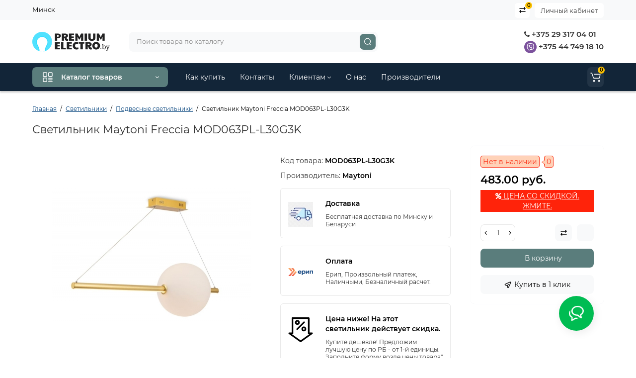

--- FILE ---
content_type: text/html; charset=utf-8
request_url: https://premiumelectro.by/podvesnoj-svetilnik-maytoni-freccia-mod063pl-l30g3k.html
body_size: 102220
content:
<!DOCTYPE html>
<!--[if IE]><![endif]-->
<!--[if IE 8 ]><html dir="ltr" lang="ru" class="ie8"><![endif]-->
<!--[if IE 9 ]><html dir="ltr" lang="ru" class="ie9"><![endif]-->
<!--[if (gt IE 9)|!(IE)]><!-->
<html dir="ltr" lang="ru-BY">
<!--<![endif]-->
<head>
<meta charset="UTF-8" />
<meta name="viewport" content="width=device-width, initial-scale=1, maximum-scale=1, user-scalable=0">
<meta http-equiv="X-UA-Compatible" content="IE=edge">
<title>Светильник Maytoni Freccia MOD063PL-L30G3K купить, цена</title>
<base href="https://premiumelectro.by/" />
<meta name="description" content="Светильник Maytoni Freccia MOD063PL-L30G3K купить в Минске ➡ лучшая цена в Premiumelectro ⏩ Скидка 10-20% ⏩ Доставка - бесплатно по РБ ➡ В наличии!" />
<meta name="keywords" content= "Светильник Maytoni Freccia MOD063PL-L30G3K" />
<meta property="og:title" content="Светильник Maytoni Freccia MOD063PL-L30G3K купить, цена" />
<meta property="og:type" content="website" />
<meta property="og:url" content="https://premiumelectro.by/podvesnoj-svetilnik-maytoni-freccia-mod063pl-l30g3k.html" />
<meta property="og:image" content="https://premiumelectro.by/image/cache/catalog/brand/maytoni//6/svetilnik-maytoni-freccia-mod063pl-l30g3k-1-400x400.jpg" />
<meta property="og:site_name" content="Premiumelectro.by" />
<link type="image/x-icon" rel="shortcut icon" href="/favicon.ico">
<link rel="apple-touch-icon" href="/apple-touch-icon.png">
<link rel="icon" type="image/png" sizes="32x32" href="/favicon-32x32.png">
<link rel="icon" type="image/png" sizes="16x16" href="/favicon-16x16.png">
<link type="image/png" sizes="256x256" rel="icon" href="/android-chrome-256x256.png">
<link type="image/png" sizes="192x192" rel="icon" href="/android-chrome-192x192.png">
<link rel="manifest" href="/site.webmanifest">
<link href="https://premiumelectro.by/podvesnoj-svetilnik-maytoni-freccia-mod063pl-l30g3k.html" rel="canonical" />
<link href="https://premiumelectro.by/image/catalog/logo/cart.png" rel="icon" />
<style>
@media (min-width: 600px) {
	.product-grid .product-thumb .actions div.cart .btn-general,
	.container-module .product-thumb .actions div.cart .btn-general {padding: 5px 7px;}
	.product-grid .product-thumb .actions div.cart .btn-general span.text-cart-add,
	.container-module .product-thumb .actions div.cart .btn-general span.text-cart-add {display: none;}
}
.product-thumb .image a:after {
	content: '';
	position: absolute;
	top: 0px;
	left: 0px;
	height: 100%;
	width: 100%;
	background-color: rgba(0,26,52,.015);
	border-radius: 7px 7px 0px 0px;
}
.position-no-owl .container-module .product-thumb .image a:after {
	background-color: transparent;
}
@media (min-width: 992px) {
	.product-grid .product-thumb .actions div.addit-action,
	.container-module .product-thumb .actions div.addit-action {
		position: absolute;
		display: flex;
		margin-bottom: 30px;
		transition: all .15s ease 0s;
		opacity: 0;
	}
	.product-grid .product-thumb .actions div.addit-action,
	.container-module .product-thumb .actions div.addit-action {
		bottom:88%;
		left: 0;
		flex-direction: row;
		width: 100%;
		justify-content: center;
	}
	.product-grid .product-thumb .actions div.addit-action > div,
	.container-module .product-thumb .actions div.addit-action > div{
		margin-left: 5px;
		margin-right: 5px;
	}
	.product-grid .product-thumb:hover .actions div.addit-action,
	.container-module .product-thumb:hover .actions div.addit-action {
		bottom:100%;
		opacity: 1;
	}
.product-grid .product-thumb .actions div.addit-action .quickview,
.product-grid .product-thumb .actions div.addit-action .quick-order,
.container-module .product-thumb .actions div.addit-action .quickview,
.container-module .product-thumb .actions div.addit-action .quick-order {
	position: relative;
	bottom: 0px;
	right: 0px;
	opacity: 1;
	visibility: visible;
	text-align: center;
	margin-bottom: 0px;
}
.product-grid .product-thumb .price,
.container-module .product-thumb .price {
	margin-bottom: 	0px;
}
.product-grid  .product-thumb .actions,
.container-module .product-thumb .actions {
	width: auto;
	margin-left: auto;
}
.product-grid  .product-thumb .quantity_plus_minus,
.container-module .product-thumb .quantity_plus_minus {
	right: 15px;
	bottom:48px;
	position: absolute;
}
.product-grid .product-description,
.container-module .product-description {
	margin-bottom: 25px !important;
}
}
.product-thumb .btn-quickview,
.product-thumb .btn-fastorder,
.product-thumb .btn-compare,
.product-thumb .btn-wishlist {
	box-shadow:1px 1px 16px -3px rgba(0, 0, 0, 0.16);
	background: #ffffff;
}
</style>
<link rel="stylesheet" href="https://premiumelectro.by/ls-cache/min_9a29cd2b3901d50736a9c45b41c64a2e.css?ls2v=1.0"/>
<style>body {background-color: #FFFFFF;}</style>
			<style>header {background-color: #FFFFFF;}</style>
	<script>
if (localStorage.getItem('display') === null) {
localStorage.setItem('display', 'grid');
}
</script>
<style>
@media (min-width: 1500px){
	.container{width:1470px;}
	.col-md-3.menu-box,
	.menu_fix.col-md-3,
	.container .sw-20,
	#column-left.col-md-3,#column-right.col-md-3{ width:20%;}
	.container .sw-80,
	.dop-right-menu,
	#content.col-md-9 {width: 80%;}
	.col-lg-offset-3,.col-md-offset-3 {margin-left: 20.4%;}
}
</style>
<style>
.sticker-ns.popular{ background: #62CB59 none repeat scroll 0 0; color:#FFFFFF; }
.sticker-ns.special { background: #E6896C none repeat scroll 0 0; color:#FFFFFF; }
.sticker-ns.bestseller { background: #E6CB6C none repeat scroll 0 0; color:#FFFFFF; }
.sticker-ns.newproduct{ background: #51A83B none repeat scroll 0 0; color:#FFFFFF; }
.product-thumb .action-timer {
	height: auto;
	flex-direction: column;
	justify-content: flex-end;
	bottom: 15px;
}
.product-thumb .countDays,
.product-thumb .countHours,
.product-thumb .countMinutes,
.product-thumb .countSec {
	margin:2px 0px !important;
	font-size: 11px !important;
	line-height: 12px !important;
	width: 36px !important;
	padding: 4px !important;
	height: auto;
}
.product-thumb .time_productany{
	font-size: 7.5px;
}
</style>
<script>
var loading_masked_img = '<img src="catalog/view/theme/luxshop/image/ring-alt-1.svg" />';
var button_shopping = "Продолжить покупки";
var button_checkout = "Оформление заказа";
var link_checkout = "https://premiumelectro.by/checkout/";
var link_onepcheckout = "https://premiumelectro.by/index.php?route=checkout/onepcheckout";
var text_showmore = 'Показать еще';
</script>
<script src="https://premiumelectro.by/ls-cache/min_0028f6a7d1d9a8dba0bfd4481a8584e8.js?ls2v=1.0"></script>
<!-- Yandex.Metrika counter -->
<script type="text/javascript" >
    (function (d, w, c) {
        (w[c] = w[c] || []).push(function() {
            try {
                w.yaCounter42604629 = new Ya.Metrika({
                    id:42604629,
                    clickmap:true,
                    trackLinks:true,
                    accurateTrackBounce:true
                });
            } catch(e) { }
        });

        var n = d.getElementsByTagName("script")[0],
            x = "https://mc.yandex.ru/metrika/watch.js",
            s = d.createElement("script"),
            f = function () { n.parentNode.insertBefore(s, n); };
        for (var i = 0; i < document.scripts.length; i++) {
            if (document.scripts[i].src === x) { return; }
        }
        s.type = "text/javascript";
        s.async = true;
        s.src = x;

        if (w.opera == "[object Opera]") {
            d.addEventListener("DOMContentLoaded", f, false);
        } else { f(); }
    })(document, window, "yandex_metrika_callbacks");
</script>
<noscript><div><img src="https://mc.yandex.ru/watch/42604629" style="position:absolute; left:-9999px;" alt="" /></div></noscript>
<!-- /Yandex.Metrika counter -->

<meta name="yandex-verification" content="ee02463cbf54de02" />
<meta name="yandex-verification" content="67e562e06026ae8f" /><style>.htop-b-pc img {margin:0 auto;}</style><style>@media (min-width: 992px) {.pos1 .megasliderpro {margin-top: -15px;}}</style>
</head>
<body class="product-product-29376">
<div id="back-top" class="fm-t right"><a rel="nofollow" class="btn btn-back-top" href="javascript:void(0)"><svg xmlns="http://www.w3.org/2000/svg" width="17" height="10" fill="none" viewBox="0 0 17 10"><path fill="#000" fill-rule="evenodd" d="M9.016 3.553a1.003 1.003 0 00-1.481.01L2.793 8.668a1.003 1.003 0 01-1.482.009A1.167 1.167 0 011.303 7.1l4.742-5.106c1.22-1.315 3.21-1.327 4.444-.027l4.867 5.124c.411.434.415 1.14.008 1.578a1.003 1.003 0 01-1.482.009L9.016 3.553z" clip-rule="evenodd"/></svg></a></div>
<nav id="top" class="visible-md visible-lg">
  <div class="container">
  	<div class="pull-left">
		<div class="btn-group box-question">
			<ul class="dropdown-menu dropdown-menu-left header-nav-links ls-dropdown">
									<li><button  type="button" class="btn btn-link">Минск</button></li>
							</ul>
		</div>
	</div>
		<div class="pull-right">
	<div class="pull-right hidden-xs hidden-sm">
		<div class="btn-group box-account">
			<button data-toggle="dropdown" type="button" class="dropdown-toggle btn-account">Личный кабинет</button>
			<ul class="dropdown-menu dropdown-menu-right ls-dropdown">
								<li class="listitem"><a class="btn-register" rel="nofollow" href="https://premiumelectro.by/create-account/">Регистрация</a></li>
				<li class="listitem"><a class="btn-login" rel="nofollow" href="javascript:void(0)" id="login-popup" data-load-url="index.php?route=common/login_modal">Авторизация</a></li>
							</ul>
		</div>
	</div>
				<div class="pull-right box-compare">
		<a rel="nofollow" class="btn-compare-top" href="https://premiumelectro.by/compare-products/"  id="compare-total">
			<span class="co-icon"><svg xmlns="http://www.w3.org/2000/svg" width="15" height="14" fill="none" viewBox="0 0 15 14">
				<path fill="#000" fill-rule="evenodd" d="M10.728 1.439a.75.75 0 011.059.063l1.774 2a.75.75 0 010 .996l-1.774 2a.75.75 0 01-1.122-.996l.667-.752H2a.75.75 0 010-1.5h9.332l-.667-.752a.75.75 0 01.063-1.06zM4.272 12.561a.75.75 0 01-1.059-.063l-1.774-2a.75.75 0 010-.996l1.774-2a.75.75 0 011.122.996l-.667.752H13a.75.75 0 010 1.5H3.668l.667.752a.75.75 0 01-.063 1.059z" clip-rule="evenodd"/>
			</svg></span>
			<span class="text-compare">Сравнить</span> <span class="compare-quantity">0</span>		</a>
	</div>
			<div class="pull-right box-currency hidden-xs hidden-sm">
			</div>
	<div class="pull-right box-language hidden-xs hidden-sm">
			</div>
	</div>
  </div>
</nav>
<header class="header_v_2 pt  ">
  <div class="container">
    <div class="row dflex flex-wrap align-items-center pt-10 pb-10">
    			<div class="col-xs-5 col-sm-4 col-md-3 col-lg-2 logo-top type-h-2">
			<div id="logo">
											  <a href="https://premiumelectro.by/"><img  src="https://premiumelectro.by/image/catalog/logo/logo-svg-sm.svg" alt="Premiumelectro.by" class="img-responsive"/></a>
							  			</div>
		</div>
							<div class="header_dopmenu_doptext hidden-xs nsw f-order-3"><p><br></p><p><span style="color: rgb(51, 51, 51); font-family: Montserrat, sans-serif; font-size: 15px;"><br></span>&nbsp; &nbsp; &nbsp; &nbsp; &nbsp; &nbsp; &nbsp; &nbsp; &nbsp; &nbsp; &nbsp;</p></div>
				<div class="phone-box col-xs-7 col-sm-auto col-md-3 col-auto f-order-3">
			<div id="phone" class="dflex justify-content-xs-end justify-content-sm-end  ">
				<div class="contact-header">
					<div class="dropdown-toggle">
													<div class="additional-tel dth">
															<a href="tel:+375293170401" target="_blank">
																	<div class="icon-image"><i class="fa fa-phone"></i></div>
																+375 29 317 04 01</a>
														</div>
													<div class="additional-tel dth">
															<a href="viber://chat?number=375447491810" target="_blank">
																	<div class="icon-image"><img loading="lazy" width="25" height="25" src="https://premiumelectro.by/image/catalog/premiumelectro-viber.svg" alt="+375 44 749 18 10" /></div>
																	+375 44 749 18 10</a>
														</div>
																	</div>
										<div class="text_after_phone"></div>
				</div>
			</div>
		</div>
						<div class="box-search search-top swdm-0 col-xs-9 col-sm-9 flex-1 hidden-xs  col-md-5 "><div id="search" class="livesearch  input-group ">
	<input type="text" name="search" value="" placeholder="Поиск товара по каталогу" class="form-control input-lg search-autocomplete" />
	  <span class="input-group-btn button_search">
	<button aria-label="Search" type="button" class="btn btn-search">
		<svg xmlns="http://www.w3.org/2000/svg" width="16" height="16" fill="none" viewBox="0 0 16 16">
		<path fill="#fff" fill-rule="evenodd" d="M14.177 7.176A6.588 6.588 0 101 7.176a6.588 6.588 0 0013.177 0zm-11.942 0a5.353 5.353 0 1110.706 0 5.353 5.353 0 01-10.706 0z" clip-rule="evenodd"/>
		<path fill="#fff" d="M11.156 11.517a.618.618 0 01.805-.053l.069.06 2.587 2.631a.618.618 0 01-.812.927l-.07-.06-2.586-2.632a.618.618 0 01.007-.873z"/>
		</svg>
	</button>
  </span>
</div>
</div>
					</div>
  </div>
<div id="fm-fixed-mobile" class="mob-fix-panel topmm-fix visible-xs visible-sm">
				<div class="container">
										<div class="box-flex-fix show-title">
						<div class="fm-left-block dflex align-items-center">
																					<div class="mob-m-i">
								<a class="btn btn-go-home dflex align-items-center justify-content-center active-bg" href="https://premiumelectro.by/">
									<svg xmlns="http://www.w3.org/2000/svg" width="18" height="22" fill="none" viewBox="0 0 18 22">
										<path stroke="#000" stroke-linecap="round" stroke-width="1.5" d="M1 21V8.3a2 2 0 01.779-1.585l6.758-5.21a1 1 0 011.275.046l5.811 5.168a2 2 0 01.671 1.495V20a1 1 0 01-1 1H6.118a1 1 0 01-1-1v-8.412"/>
									</svg>
																		<span class="text-a-icon">Главная</span>
																	</a>
							</div>
																					<div class="mob-m-i menu_fix_mob">
								<button type="button" class="btn btn-menu-mobile" onclick="open_mob_menu_left()">
																		<svg xmlns="http://www.w3.org/2000/svg" width="22" height="22" fill="none" viewBox="0 0 22 22"><path stroke="#000" stroke-linecap="round" stroke-width="1.5" d="M12.8 13.25H20m-7.2 3.15H20m-7.2 3.15H20M3 20h5.2a1 1 0 001-1v-5.2a1 1 0 00-1-1H3a1 1 0 00-1 1V19a1 1 0 001 1zM13.8 9.65H19a1 1 0 001-1V3a1 1 0 00-1-1h-5.2a1 1 0 00-1 1v5.65a1 1 0 001 1zM3 9.65h5.2a1 1 0 001-1V3a1 1 0 00-1-1H3a1 1 0 00-1 1v5.65a1 1 0 001 1z"/></svg>
																											<span class="text-a-icon">Категории</span>
																	</button>
							</div>
						</div>
						<div class="search_fix_mob ">
													</div>
												<div class="fm-right-block dflex align-items-center">
														<div class="mob-m-i cart_fix_mob">
								<span class="mob-icon-box cart-i dflex">
									<svg class="shop-bag-svg" width="21" height="19" viewBox="0 0 21 19" fill="none" xmlns="http://www.w3.org/2000/svg">
									<path fill-rule="evenodd" clip-rule="evenodd" d="M0.25 1C0.25 0.585786 0.585786 0.25 1 0.25H2.38802C3.13452 0.25 3.79883 0.723534 4.04232 1.42921L7.07629 10.2224C7.11107 10.3232 7.20598 10.3908 7.31262 10.3908H17.5808C17.6999 10.3908 17.8024 10.3069 17.8259 10.1902L19.0236 4.24401C19.0548 4.08922 18.9364 3.94465 18.7785 3.94465H8.17493C7.76071 3.94465 7.42493 3.60886 7.42493 3.19465C7.42493 2.78044 7.76071 2.44465 8.17493 2.44465H18.7785C19.8838 2.44465 20.7123 3.45665 20.494 4.54019L19.2964 10.4864C19.1319 11.3033 18.4141 11.8908 17.5808 11.8908H7.31262C6.56612 11.8908 5.9018 11.4173 5.65832 10.7116L2.62435 1.91846C2.58957 1.81765 2.49466 1.75 2.38802 1.75H1C0.585786 1.75 0.25 1.41421 0.25 1Z" fill="black"/>
									<path d="M9.462 16.6963C9.462 17.7464 8.61071 18.5977 7.56059 18.5977C6.51047 18.5977 5.65918 17.7464 5.65918 16.6963C5.65918 15.6462 6.51047 14.7949 7.56059 14.7949C8.61071 14.7949 9.462 15.6462 9.462 16.6963Z" fill="black"/>
									<path d="M19.6026 16.6963C19.6026 17.7464 18.7513 18.5977 17.7012 18.5977C16.6511 18.5977 15.7998 17.7464 15.7998 16.6963C15.7998 15.6462 16.6511 14.7949 17.7012 14.7949C18.7513 14.7949 19.6026 15.6462 19.6026 16.6963Z" fill="black"/>
									</svg>
																		<span class="text-a-icon-cart">Корзина</span>
																	</span>
							</div>
						</div>
					</div>
												</div>
				<div class="mob-menu-info-fixed-left hidden">
					<div class="mobm-top">
						<div class="catalog-inform-box">
							<button type="button" class="btn btn-catalog-mobile active">
																<svg class="menu-icon" xmlns="http://www.w3.org/2000/svg" width="22" height="22" fill="none" viewBox="0 0 22 22"><path stroke="#000" stroke-linecap="round" stroke-width="1.5" d="M12.8 13.25H20m-7.2 3.15H20m-7.2 3.15H20M3 20h5.2a1 1 0 001-1v-5.2a1 1 0 00-1-1H3a1 1 0 00-1 1V19a1 1 0 001 1zM13.8 9.65H19a1 1 0 001-1V3a1 1 0 00-1-1h-5.2a1 1 0 00-1 1v5.65a1 1 0 001 1zM3 9.65h5.2a1 1 0 001-1V3a1 1 0 00-1-1H3a1 1 0 00-1 1v5.65a1 1 0 001 1z"/></svg>
															</button>
							<button class="btn btn-menu-info" type="button" id="info-btn-mob">
								<svg xmlns="http://www.w3.org/2000/svg" width="21" height="22" fill="none" viewBox="0 0 21 22">
									<path stroke="#000" stroke-linejoin="bevel" stroke-width="1.5" d="M10.5 13.349a2.349 2.349 0 100-4.697 2.349 2.349 0 000 4.697z"/>
									<path stroke="#000" stroke-linejoin="bevel" stroke-width="1.5" d="M16.293 13.349a1.291 1.291 0 00.259 1.425l.047.047a1.566 1.566 0 11-2.216 2.215l-.047-.047a1.291 1.291 0 00-1.425-.258 1.292 1.292 0 00-.783 1.182v.133a1.566 1.566 0 11-3.131 0v-.07a1.292 1.292 0 00-.846-1.183 1.291 1.291 0 00-1.425.259l-.046.047a1.565 1.565 0 01-2.556-1.708c.079-.19.194-.362.34-.508l.047-.047a1.292 1.292 0 00.258-1.425 1.292 1.292 0 00-1.182-.783h-.133a1.566 1.566 0 110-3.131h.07a1.292 1.292 0 001.183-.846 1.292 1.292 0 00-.259-1.425l-.047-.046a1.566 1.566 0 112.216-2.216l.047.047a1.292 1.292 0 001.425.258h.062a1.292 1.292 0 00.783-1.182v-.133a1.566 1.566 0 113.132 0v.07a1.292 1.292 0 00.783 1.183 1.292 1.292 0 001.425-.259l.047-.047a1.566 1.566 0 112.215 2.216l-.047.047a1.291 1.291 0 00-.258 1.425v.062a1.292 1.292 0 001.182.783h.133a1.566 1.566 0 010 3.132h-.07a1.292 1.292 0 00-1.183.783v0z"/>
								</svg>
							</button>
							<button class="btn btn-menu-contact" type="button" id="contact-btn-mob">
								<svg xmlns="http://www.w3.org/2000/svg" width="23" height="23" fill="none" viewBox="0 0 23 23">
									<path stroke="#000" stroke-linecap="round" stroke-linejoin="round" stroke-width="1.5" d="M20.335 15.76v2.692a1.796 1.796 0 01-1.957 1.796 17.766 17.766 0 01-7.746-2.756 17.506 17.506 0 01-5.386-5.386A17.765 17.765 0 012.49 4.323a1.795 1.795 0 011.786-1.957H6.97A1.795 1.795 0 018.764 3.91c.114.862.325 1.708.629 2.523a1.795 1.795 0 01-.404 1.894l-1.14 1.14a14.362 14.362 0 005.386 5.386l1.14-1.14a1.795 1.795 0 011.894-.404c.814.304 1.66.514 2.522.628a1.795 1.795 0 011.544 1.822z"/>
								</svg>
							</button>
							<button class="btn btn-menu-viewed" type="button" id="viewed-btn-mob">
								<svg xmlns="http://www.w3.org/2000/svg" width="25" height="19" fill="none" viewBox="0 0 25 19">
									<path stroke="#000" stroke-linecap="round" stroke-linejoin="round" stroke-width="1.5" d="M2 9.5S5.75 2 12.313 2c6.562 0 10.312 7.5 10.312 7.5S18.875 17 12.312 17C5.75 17 2 9.5 2 9.5z"/>
									<path stroke="#000" stroke-linecap="round" stroke-linejoin="round" stroke-width="1.5" d="M12.313 12.313a2.813 2.813 0 100-5.626 2.813 2.813 0 000 5.625z"/>
								</svg>
							</button>
							<div class="bg-active-menu"></div>
						</div>
						<a class="mobm-close-menu" href="javascript:void(0)" onclick="close_mob_menu();">
							<svg xmlns="http://www.w3.org/2000/svg" width="18" height="17" fill="none" viewBox="0 0 18 17"><path stroke="#000" stroke-linecap="round" stroke-width="1.5" d="M13.184 4.184l-8.485 8.485M13.242 12.729L4.757 4.243"/></svg>
						</a>
					</div>
					<div class="mob-menu active" id="mob-catalog-left"></div>
					<div class="mob-info" id="mob-info-left">
						<div class="box-account-mob">
							<div class="title-account-mob">Личный кабинет</div>
						</div>
						<div class="mm-wishlist"></div>
						<div class="mm-compare"></div>
						<div class="box-other-mob"></div>
						<div class="links-mob"></div>
						<div class="desc_info_mob"><p><br></p></div>
					</div>
					<div class="mob-info" id="mob-info-contact">

					</div>
					<div class="mob-info" id="mob-info-viewed"></div>
				</div>
			</div></header>
<div class="menu-header-box hidden-xs hidden-sm menu_width_full ">
	<div class="container ">
		<div class="row dflex">
					<div class="menu-box col-sm-12 col-md-3 ">
						<nav id="menu-vertical" class="btn-group btn-block">
								<button type="button" class="btn btn-menu btn-block dropdown-toggle hidden-xs hidden-sm" data-toggle="dropdown">
										<svg class="menu-icon" xmlns="http://www.w3.org/2000/svg" width="22" height="22" fill="none" viewBox="0 0 22 22"><path stroke="#fff" stroke-linecap="round" stroke-width="1.5" d="M12.8 13.25H20m-7.2 3.15H20m-7.2 3.15H20M3 20h5.2a1 1 0 001-1v-5.2a1 1 0 00-1-1H3a1 1 0 00-1 1V19a1 1 0 001 1zM13.8 9.65H19a1 1 0 001-1V3a1 1 0 00-1-1h-5.2a1 1 0 00-1 1v5.65a1 1 0 001 1zM3 9.65h5.2a1 1 0 001-1V3a1 1 0 00-1-1H3a1 1 0 00-1 1v5.65a1 1 0 001 1z"/></svg>
										<span class="text-category">Каталог товаров</span>
					<svg class="icon-arrow" xmlns="http://www.w3.org/2000/svg" width="7" height="5" fill="none" viewBox="0 0 7 5">
						<path fill="#FFF" fill-rule="evenodd" d="M3.174 2.856a.5.5 0 00.707-.004L6.144.562a.5.5 0 01.712.704L4.592 3.555a1.5 1.5 0 01-2.121.012L.148 1.27A.5.5 0 11.852.559l2.322 2.297z" clip-rule="evenodd"/>
					</svg>
				</button>
								<ul id="menu-vertical-list" class="dropdown-menu hidden-xs hidden-sm">
																								<li class="dropdown">
							<a href="https://premiumelectro.by/lyustry/" class="parent-link">
																								<div class="item-name">Люстры</div>
																								<svg class="arrow" xmlns="http://www.w3.org/2000/svg" width="5" height="7" fill="none" viewBox="0 0 5 7"><path fill="#000" fill-rule="evenodd" d="M2.856 3.826a.5.5 0 00-.004-.707L.562.856a.5.5 0 01.704-.712l2.289 2.264a1.5 1.5 0 01.012 2.121L1.27 6.852a.5.5 0 11-.711-.704l2.297-2.322z" clip-rule="evenodd"/></svg>
							</a>
																		  <div class="ns-dd dropdown-menu-simple nsmenu-type-category-simple">
								<ul class="list-unstyled nsmenu-haschild">
																		<li >
										<a href="https://premiumelectro.by/lyustry/potolochnye-lyustry/">Потолочные люстры																				</a>
																			</li>
																		<li >
										<a href="https://premiumelectro.by/lyustry/svetodiodnie-ljustri/">Светодиодные люстры																				</a>
																			</li>
																		<li >
										<a href="https://premiumelectro.by/lyustry/podvesnye-lustry/">Подвесные люстры																				</a>
																			</li>
																		<li >
										<a href="https://premiumelectro.by/lyustry/s-hrustalem/">Хрустальные люстры																				</a>
																			</li>
																		<li >
										<a href="https://premiumelectro.by/lyustry/dlya-zala/">Люстры для зала																				</a>
																			</li>
																		<li >
										<a href="https://premiumelectro.by/lyustry/v-spalnyu/">Люстры для спальни																				</a>
																			</li>
																		<li >
										<a href="https://premiumelectro.by/lyustry/bolshie-ljustri/">Большие  люстры																				</a>
																			</li>
																		<li >
										<a href="https://premiumelectro.by/lyustry/lyustry-loft/">Люстры в стиле лофт																				</a>
																			</li>
																		<li >
										<a href="https://premiumelectro.by/lyustry/ljustri-klassika/">Классические люстры																				</a>
																			</li>
																	</ul>
							</div>
							
							
																
																								
									
									
									
																	</li>
																																				<li class="dropdown">
							<a href="https://premiumelectro.by/svetilniki/" class="parent-link">
																								<div class="item-name">Светильники</div>
																								<svg class="arrow" xmlns="http://www.w3.org/2000/svg" width="5" height="7" fill="none" viewBox="0 0 5 7"><path fill="#000" fill-rule="evenodd" d="M2.856 3.826a.5.5 0 00-.004-.707L.562.856a.5.5 0 01.704-.712l2.289 2.264a1.5 1.5 0 01.012 2.121L1.27 6.852a.5.5 0 11-.711-.704l2.297-2.322z" clip-rule="evenodd"/></svg>
							</a>
																		  <div class="ns-dd dropdown-menu-simple nsmenu-type-category-simple">
								<ul class="list-unstyled nsmenu-haschild">
																		<li >
										<a href="https://premiumelectro.by/svetilniki/svetilniki-svetodiodnye/">Светодиодные светильники																				</a>
																			</li>
																		<li >
										<a href="https://premiumelectro.by/svetilniki/potolochnyye-svetilniki/">Потолочные светильники																				</a>
																			</li>
																		<li >
										<a href="https://premiumelectro.by/svetilniki/podvesnye-svetilniki/">Подвесные светильники																				</a>
																			</li>
																		<li >
										<a href="https://premiumelectro.by/svetilniki/vstraivaemye/">Встраиваемые светильники																				</a>
																			</li>
																		<li >
										<a href="https://premiumelectro.by/svetilniki/tochechnye-svetilniki/">Точечные светильники																				</a>
																			</li>
																		<li >
										<a href="https://premiumelectro.by/svetilniki/trekovie-svetilniki/">Трековые светильники																				</a>
																			</li>
																		<li >
										<a href="https://premiumelectro.by/svetilniki/nakladnye/">Накладные светильники																				</a>
																			</li>
																		<li >
										<a href="https://premiumelectro.by/svetilniki/linejnie-svetilniki/">Линейные светильники																				</a>
																			</li>
																	</ul>
							</div>
							
							
																
																								
									
									
									
																	</li>
																																					<li >
									<a  class="dropdown-img"  href="https://premiumelectro.by/bra/">
																														<div class="item-name">Бра</div>
																													</a>
								</li>
																																					<li >
									<a  class="dropdown-img"  href="https://premiumelectro.by/nastolnyye-lampy/">
																														<div class="item-name">Настольные лампы</div>
																													</a>
								</li>
																																					<li >
									<a  class="dropdown-img"  href="https://premiumelectro.by/torshery/">
																														<div class="item-name">Торшеры</div>
																													</a>
								</li>
																																				<li class="dropdown">
							<a href="https://premiumelectro.by/ulichnye-svetilniki/" class="parent-link">
																								<div class="item-name">Уличное освещение</div>
																								<svg class="arrow" xmlns="http://www.w3.org/2000/svg" width="5" height="7" fill="none" viewBox="0 0 5 7"><path fill="#000" fill-rule="evenodd" d="M2.856 3.826a.5.5 0 00-.004-.707L.562.856a.5.5 0 01.704-.712l2.289 2.264a1.5 1.5 0 01.012 2.121L1.27 6.852a.5.5 0 11-.711-.704l2.297-2.322z" clip-rule="evenodd"/></svg>
							</a>
																		  <div class="ns-dd dropdown-menu-simple nsmenu-type-category-simple">
								<ul class="list-unstyled nsmenu-haschild">
																		<li >
										<a href="https://premiumelectro.by/ulichnye-svetilniki/prozhektora-svetodiodnye-led/">Прожекторы																				</a>
																			</li>
																		<li >
										<a href="https://premiumelectro.by/ulichnye-svetilniki/nastenno-potolochnye/">Настенно-потолочные 																				</a>
																			</li>
																		<li >
										<a href="https://premiumelectro.by/ulichnye-svetilniki/bra-ulichnoe-/">Настенные светильники																				</a>
																			</li>
																		<li >
										<a href="https://premiumelectro.by/ulichnye-svetilniki/podvesnie-ulichnie-svetilniki-/">Подвесные светильники																				</a>
																			</li>
																		<li >
										<a href="https://premiumelectro.by/ulichnye-svetilniki/ulichnij-fonar-/">Наземные светильники																				</a>
																			</li>
																	</ul>
							</div>
							
							
																
																								
									
									
									
																	</li>
																																					<li >
									<a  class="dropdown-img"  href="svetodiodnaja-lenta/">
																														<div class="item-name">Светодиодные ленты</div>
																													</a>
								</li>
																																																																												</ul>
			</nav>
																	</div>
					<div class="col-md-8 hidden-xs hidden-sm clearfix dop-right-menu">
		<nav id="additional-menu" class="navbar hmenu_type">
		<div>
		  <ul class="nav navbar-nav" style="visibility: hidden;overflow:hidden;">
																																																																																																																															<li><a  class="no-img-parent-link" href="https://premiumelectro.by/dostavka-i-oplata.html">
																								Как купить</a></li>
																											<li><a  class="no-img-parent-link" href="https://premiumelectro.by/contact-us/">
																								Контакты</a></li>
																								<li class="dropdown">
					<a href="" class="dropdown-toggle dropdown-img" data-toggle="dropdown">
																								Клиентам						<svg class="arrow-t" width="7" height="4" viewBox="0 0 7 4" fill="none" xmlns="http://www.w3.org/2000/svg">
							<path fill-rule="evenodd" clip-rule="evenodd" d="M3.17409 2.44145C3.37044 2.63563 3.68704 2.63386 3.88121 2.4375L6.14446 0.148615C6.33862 -0.0477431 6.6552 -0.049525 6.85156 0.144635C7.04792 0.338795 7.0497 0.655372 6.85554 0.851731L4.59228 3.14061C4.00977 3.72971 3.05999 3.73503 2.47093 3.15248L0.14842 0.855689C-0.0479259 0.661516 -0.0496879 0.344939 0.144485 0.148593C0.338657 -0.0477531 0.655234 -0.0495152 0.85158 0.144657L3.17409 2.44145Z" fill="black"/>
						</svg></a>
																																																						
																									<div class="dropdown-menu nsmenu-type-information">
										<ul class="list-unstyled nsmenu-haschild">
																							<li><a href="https://premiumelectro.by/sistema-skidok.html">Система скидок</a></li>
																							<li><a href="https://premiumelectro.by/sotrudnichestvo.html">Сотрудничество</a></li>
																							<li><a href="https://premiumelectro.by/rekviziti.html">Реквизиты</a></li>
																							<li><a href="https://premiumelectro.by/dogovor-publichnoj-oferti---intert-magazin.html">Оферта</a></li>
																					</ul>
									</div>
																
													</li>
																											<li><a  class="no-img-parent-link" href="https://premiumelectro.by/omagazine.html">
																								О нас</a></li>
																											<li><a  class="no-img-parent-link" href="https://premiumelectro.by/brands/">
																								Производители</a></li>
														  </ul>
		  </div>
		<div class="dop-menu-show_more type1">
			<span class="prev-m"><i class="fa fa-angle-left"></i></span>
			<span class="total-sections"></span>
			<span class="next-m"><i class="fa fa-angle-right"></i></span>
		</div>
	   </nav>
	    	  </div>
	  	  										<div class="box-cart cart-in-menu col-xs-3 col-sm-3  col-md-1 "><div class="shopping-cart type_cart_2 pull-right">
<div id="cart" class="btn-group btn-block">
	<button type="button" data-toggle="dropdown" class="dflex align-items-center btn dropdown-toggle">
	<svg class="shop-bag-svg" width="21" height="19" viewBox="0 0 21 19" fill="none" xmlns="http://www.w3.org/2000/svg">
	<path fill-rule="evenodd" clip-rule="evenodd" d="M0.25 1C0.25 0.585786 0.585786 0.25 1 0.25H2.38802C3.13452 0.25 3.79883 0.723534 4.04232 1.42921L7.07629 10.2224C7.11107 10.3232 7.20598 10.3908 7.31262 10.3908H17.5808C17.6999 10.3908 17.8024 10.3069 17.8259 10.1902L19.0236 4.24401C19.0548 4.08922 18.9364 3.94465 18.7785 3.94465H8.17493C7.76071 3.94465 7.42493 3.60886 7.42493 3.19465C7.42493 2.78044 7.76071 2.44465 8.17493 2.44465H18.7785C19.8838 2.44465 20.7123 3.45665 20.494 4.54019L19.2964 10.4864C19.1319 11.3033 18.4141 11.8908 17.5808 11.8908H7.31262C6.56612 11.8908 5.9018 11.4173 5.65832 10.7116L2.62435 1.91846C2.58957 1.81765 2.49466 1.75 2.38802 1.75H1C0.585786 1.75 0.25 1.41421 0.25 1Z" fill="black"/>
	<path d="M9.462 16.6963C9.462 17.7464 8.61071 18.5977 7.56059 18.5977C6.51047 18.5977 5.65918 17.7464 5.65918 16.6963C5.65918 15.6462 6.51047 14.7949 7.56059 14.7949C8.61071 14.7949 9.462 15.6462 9.462 16.6963Z" fill="black"/>
	<path d="M19.6026 16.6963C19.6026 17.7464 18.7513 18.5977 17.7012 18.5977C16.6511 18.5977 15.7998 17.7464 15.7998 16.6963C15.7998 15.6462 16.6511 14.7949 17.7012 14.7949C18.7513 14.7949 19.6026 15.6462 19.6026 16.6963Z" fill="black"/>
	</svg>
	<span class="cart-total"><span class="products"><b>0</b> <span class="text_product">Tоваров,</span></span><span class="prices">на <b>0.00 руб.</b></span></span>
	<svg class="cart-icon-arrow" xmlns="http://www.w3.org/2000/svg" width="7" height="5" fill="none" viewBox="0 0 7 5">
		<path fill="#000" fill-rule="evenodd" d="M3.174 2.856a.5.5 0 00.707-.004L6.144.562a.5.5 0 01.712.704L4.592 3.555a1.5 1.5 0 01-2.121.012L.148 1.27A.5.5 0 11.852.559l2.322 2.297z" clip-rule="evenodd"/>
	</svg>
			<span class="text-a-icon-cart visible-xs visible-sm">Корзина</span>
		</button>
	<ul class="dropdown-menu pull-right"  >
				<li>
			<p class="text-center">В корзине пусто!</p>
		</li>
			</ul>
</div>
</div>
</div>
					</div>
	</div>
</div>
<div class="container">
	<div class="breadcrumb-box">
		<ul class="breadcrumb">
												<li><a href="https://premiumelectro.by/"><span>Главная</span></a></li>
				
												<li><a href="https://premiumelectro.by/svetilniki/"><span>Светильники</span></a></li>
				
												<li><a href="https://premiumelectro.by/svetilniki/podvesnye-svetilniki/"><span>Подвесные светильники</span></a></li>
				
												<li><span>Светильник Maytoni Freccia MOD063PL-L30G3K</span></li>
				
					</ul>
	</div>
	<h1 class="h1-prod-name">Светильник Maytoni Freccia MOD063PL-L30G3K</h1>
	<div class="row">        	        <div id="content" class="col-sm-12">
	
							
	<div class="row-flex no-gutters" id="product">
        			                <div class="col-xs-12 col-md-5 col-lg-5">
          					<div class="image-block h-100">
				<div class="thumbnails sticky-left-block">
											<div class="general-image have-images">
							<div id="image-box">
							<div class="stickers-ns">
																																							</div>
							<div class="slider-main-img">
								<div class="item">
									<a data-fancybox="gallery" class="main-image thumbnail" href="https://premiumelectro.by/image/cache/catalog/brand/maytoni//6/svetilnik-maytoni-freccia-mod063pl-l30g3k-1-700x700.jpg" title="Светильник Maytoni Freccia MOD063PL-L30G3K">
										<img data-num="0" width="400" height="400" class="img-responsive" src="https://premiumelectro.by/image/cache/catalog/brand/maytoni//6/svetilnik-maytoni-freccia-mod063pl-l30g3k-1-400x400.jpg" title="Светильник Maytoni Freccia MOD063PL-L30G3K" alt="Светильник Maytoni Freccia MOD063PL-L30G3K" />
									</a>
								</div>
							  																	  											<div class="item">
											<a data-fancybox="gallery" class="thumbnail dop-img" data-magnify-src="https://premiumelectro.by/image/cache/catalog/brand/maytoni//6/svetilnik-maytoni-freccia-mod063pl-l30g3k-2-700x700.jpg" href="https://premiumelectro.by/image/cache/catalog/brand/maytoni//6/svetilnik-maytoni-freccia-mod063pl-l30g3k-2-700x700.jpg" title="Светильник Maytoni Freccia MOD063PL-L30G3K">
											<img width="400" height="400" data-num="1" src="https://premiumelectro.by/image/cache/catalog/brand/maytoni//6/svetilnik-maytoni-freccia-mod063pl-l30g3k-2-400x400.jpg" title="Светильник Maytoni Freccia MOD063PL-L30G3K" alt="Светильник Maytoni Freccia MOD063PL-L30G3K" /></a>
										</div>
								 	 																			<div class="item">
											<a data-fancybox="gallery" class="thumbnail dop-img" data-magnify-src="https://premiumelectro.by/image/cache/catalog/brand/maytoni//6/svetilnik-maytoni-freccia-mod063pl-l30g3k-3-700x700.jpg" href="https://premiumelectro.by/image/cache/catalog/brand/maytoni//6/svetilnik-maytoni-freccia-mod063pl-l30g3k-3-700x700.jpg" title="Светильник Maytoni Freccia MOD063PL-L30G3K">
											<img width="400" height="400" data-num="2" src="https://premiumelectro.by/image/cache/catalog/brand/maytoni//6/svetilnik-maytoni-freccia-mod063pl-l30g3k-3-400x400.jpg" title="Светильник Maytoni Freccia MOD063PL-L30G3K" alt="Светильник Maytoni Freccia MOD063PL-L30G3K" /></a>
										</div>
								 	 																			<div class="item">
											<a data-fancybox="gallery" class="thumbnail dop-img" data-magnify-src="https://premiumelectro.by/image/cache/catalog/brand/maytoni//6/svetilnik-maytoni-freccia-mod063pl-l30g3k-4-700x700.jpg" href="https://premiumelectro.by/image/cache/catalog/brand/maytoni//6/svetilnik-maytoni-freccia-mod063pl-l30g3k-4-700x700.jpg" title="Светильник Maytoni Freccia MOD063PL-L30G3K">
											<img width="400" height="400" data-num="3" src="https://premiumelectro.by/image/cache/catalog/brand/maytoni//6/svetilnik-maytoni-freccia-mod063pl-l30g3k-4-400x400.jpg" title="Светильник Maytoni Freccia MOD063PL-L30G3K" alt="Светильник Maytoni Freccia MOD063PL-L30G3K" /></a>
										</div>
								 	 																			<div class="item">
											<a data-fancybox="gallery" class="thumbnail dop-img" data-magnify-src="https://premiumelectro.by/image/cache/catalog/brand/maytoni//6/svetilnik-maytoni-freccia-mod063pl-l30g3k-5-700x700.jpg" href="https://premiumelectro.by/image/cache/catalog/brand/maytoni//6/svetilnik-maytoni-freccia-mod063pl-l30g3k-5-700x700.jpg" title="Светильник Maytoni Freccia MOD063PL-L30G3K">
											<img width="400" height="400" data-num="4" src="https://premiumelectro.by/image/cache/catalog/brand/maytoni//6/svetilnik-maytoni-freccia-mod063pl-l30g3k-5-400x400.jpg" title="Светильник Maytoni Freccia MOD063PL-L30G3K" alt="Светильник Maytoni Freccia MOD063PL-L30G3K" /></a>
										</div>
								 	 																  								</div>
							</div>
							<script>
								$('.slider-main-img').slick({
									draggable: true,
									swipeToSlide: false,
									slidesToShow: 1,
									slidesToScroll: 1,
									infinite: false,
									arrows: false,
									initialSlide: 0,
									fade: false,
									adaptiveHeight: false,
									asNavFor: '.thumbnails .image-additional'
								});
							</script>
						</div>
																<div class="image-additional">
							<div class="item">
								<a class="thumbnail" href="javascript:void(0)" title="Светильник Maytoni Freccia MOD063PL-L30G3K">
									<img width="74" height="74" data-num="0" src="https://premiumelectro.by/image/cache/catalog/brand/maytoni//6/svetilnik-maytoni-freccia-mod063pl-l30g3k-1-74x74.jpg" alt="" />
								</a>
							</div>
																						<div class="item">
									<a class="thumbnail" href="javascript:void(0)" title="Светильник Maytoni Freccia MOD063PL-L30G3K">
									<img width="74" height="74" data-num="1" src="https://premiumelectro.by/image/cache/catalog/brand/maytoni//6/svetilnik-maytoni-freccia-mod063pl-l30g3k-2-74x74.jpg" alt="" /></a>
								</div>
																						<div class="item">
									<a class="thumbnail" href="javascript:void(0)" title="Светильник Maytoni Freccia MOD063PL-L30G3K">
									<img width="74" height="74" data-num="2" src="https://premiumelectro.by/image/cache/catalog/brand/maytoni//6/svetilnik-maytoni-freccia-mod063pl-l30g3k-3-74x74.jpg" alt="" /></a>
								</div>
																						<div class="item">
									<a class="thumbnail" href="javascript:void(0)" title="Светильник Maytoni Freccia MOD063PL-L30G3K">
									<img width="74" height="74" data-num="3" src="https://premiumelectro.by/image/cache/catalog/brand/maytoni//6/svetilnik-maytoni-freccia-mod063pl-l30g3k-4-74x74.jpg" alt="" /></a>
								</div>
																						<div class="item">
									<a class="thumbnail" href="javascript:void(0)" title="Светильник Maytoni Freccia MOD063PL-L30G3K">
									<img width="74" height="74" data-num="4" src="https://premiumelectro.by/image/cache/catalog/brand/maytoni//6/svetilnik-maytoni-freccia-mod063pl-l30g3k-5-74x74.jpg" alt="" /></a>
								</div>
																				</div>
					<script>
						$(".thumbnails .image-additional").slick({
							vertical:false,
							prevArrow: "<div class='btn-slick-prev-h'><svg xmlns='http://www.w3.org/2000/svg' width='8' height='14' fill='none' viewBox='0 0 8 14'><path stroke='#000' stroke-linecap='round' d='M6 12L1.711 7.76a1 1 0 01-.008-1.415L6 2'/></svg></div>",
							nextArrow: "<div class='btn-slick-next-h'><svg xmlns='http://www.w3.org/2000/svg' width='8' height='14' fill='none' viewBox='0 0 8 14'><path stroke='#000' stroke-linecap='round' d='M2 2l4.289 4.24a1 1 0 01.008 1.415L2 12'/></svg></div>",
							focusOnSelect: true,
							asNavFor: '.slider-main-img',
							adaptiveHeight: true,
							infinite: false,
							slidesToShow: 5,
						});
					  </script>
									</div>
				</div>
          	        </div>
		<div class="col-xs-12 col-sm-6 col-md-4 col-lg-4">
			<div class="center-inf-block h-100">
			<div class="info-model">Код товара: <span>MOD063PL-L30G3K</span></div>
							<div class="info-manufacturer">Производитель: <a href="https://premiumelectro.by/maytoni.html"><span>Maytoni</span></a></div>
															
							<div class="custom-block-products">
										<div class="row">
													<div class="col-xs-12 col-sm-12">
								<div class="custom-block-product" onclick="location='https://premiumelectro.by/dostavka-i-oplata.html'">
									<div class="image">
										<img src="https://premiumelectro.by/image/cache/catalog/dostavkaioplata-premiumelektro-50x50.jpg" alt="Доставка"/>
									</div>
									<div class="text">
										<div class="custom-block-title">Доставка</div>
										<div class="custom-block-desc">Бесплатная доставка по Минску и Беларуси</div>
									</div>
								</div>
							</div>
													<div class="col-xs-12 col-sm-12">
								<div class="custom-block-product" onclick="location='https://premiumelectro.by/dostavka-i-oplata.html'">
									<div class="image">
										<img src="https://premiumelectro.by/image/cache/catalog/erip-logo-color-50x50.png" alt="Оплата"/>
									</div>
									<div class="text">
										<div class="custom-block-title">Оплата</div>
										<div class="custom-block-desc">Ерип, Произвольный платеж, Наличными, Безналичный расчет.
</div>
									</div>
								</div>
							</div>
													<div class="col-xs-12 col-sm-12">
								<div class="custom-block-product" onclick="location='https://premiumelectro.by/sistema-skidok.html'">
									<div class="image">
										<img src="https://premiumelectro.by/image/catalog/banners/icon-discount1.svg" alt="Цена ниже! На этот светильник действует скидка."/>
									</div>
									<div class="text">
										<div class="custom-block-title">Цена ниже! На этот светильник действует скидка.</div>
										<div class="custom-block-desc">Купите  дешевле! Предложим лучшую цену по РБ - от 1-й единицы. Заполните форму возле цены товара" Цена со скидкой"</div>
									</div>
								</div>
							</div>
											</div>
				</div>
								</div>
		</div>
		<div class="right-block col-xs-12 col-sm-6 col-md-3 col-lg-3">
			<div id="fix_right_block">
				<div class="panel-rigth-block">
												<div class="info-product-stock">
									<span class="qty-not-in-stock">Нет в наличии</span>
					<span class="qty-not-in-stock-count">0</span>								</div>
									<div class="price">
													<span class='autocalc-product-price'>483.00 руб.</span>																	</div>
																	<a class="btn-cheaper" href="javascript: void(0);" onclick="open_popup_fcp(29376); return false"><i class="fa fa-percent"></i> ЦЕНА СО СКИДКОЙ. ЖМИТЕ.   </a>
				
																<div class="actions-additional">
					<div class="quantity-adder pull-left clearfix">
						<div class="quantity-number dflex pull-left">
							<span onclick="btnminus_card_prod('1');" class="add-down add-action fa fa-angle-left"></span>
							<input  class="quantity-product" type="text" name="quantity" size="2" value="1" />
							<span onclick="btnplus_card_prod('1');" class="add-up add-action fa fa-angle-right"></span>
						</div>
						<input type="hidden" name="product_id" value="29376" />
					 </div>
					<script>
						function btnminus_card_prod(minimum){
							var $input = $('.actions-additional .quantity-product');
							var count = parseInt($input.val()) - parseInt(minimum);
							count = count < parseInt(1) ? parseInt(1) : count;
							$input.val(count);
							$input.change();
						}
						function btnplus_card_prod(minimum){
							var $input = $('.actions-additional .quantity-product');
							var count = parseInt($input.val()) + parseInt(minimum);
							$input.val(count);
							$input.change();
						};
					</script>
					<div class="dflex justify-content-end">
											<button type="button" data-toggle="tooltip" class="btn btn-compare" title="В сравнение" onclick="compare.add('29376');"><span class="btn-icon-compare"></span></button>
																<button type="button" data-toggle="tooltip" class="btn btn-wishlist" title="В закладки" onclick="wishlist.add('29376');"><span class="btn-icon-wishlist"></span></button>
										</div>
				</div>
				<div class="actions text-center">
					<div class="cart">
													<button type="button" id="button-cart" data-loading-text="Загрузка..." class="btn btn-general"><span class="icon-cart-add"></span> <span class="text-cart-add">В корзину</span></button>
											</div>
											<button class="btn btn-fastorder " type="button" onclick="fastorder_open(29376);" >
							<span class="btn-icon-fastorder"></span>
							<span>Купить в 1 клик</span>
						</button>
									</div>
								</div>
			</div>
		</div>
	</div>
		<div class="row cbp xs-mt-0 xs-bt-1">
	<div class="clearfix"></div>
	<div class="tabs-product col-sm-12">
		<div class="tabs__header ft__mobile">
		<div class="tabs__header__scroll dragscroll">
 		<ul class="nav nav-tabs my-tabs">
 			<li class="tabs__active_line"></li>
			<li class="active"><a href="#tab-description" data-toggle="tab">Описание</a></li>
                        <li><a href="#tab-specification" data-toggle="tab">Характеристики</a></li>
                                    <li><a href="#tab-review" data-toggle="tab">Отзывы <sup>0</sup></a></li>
            						                                    </ul>
      	  </div>
      	  </div>
      	            <div class="tab-content">
          	<div class="tab-pane active" id="tab-description">Светильник Maytoni Freccia MOD063PL-L30G3K</div>
            <div class="tab-pane" id="tab-specification">
            									<div class="short-attributes-groups">
										<div class="attr-group-name">Основные характеристики</div>
																		<div class="short-attribute">
							<span class="attr-name"><span>Длина, мм:</span></span>
							<span class="attr-text"><span>910</span></span>
							</div>
													<div class="short-attribute">
							<span class="attr-name"><span>Ширина, мм:</span></span>
							<span class="attr-text"><span>280</span></span>
							</div>
													<div class="short-attribute">
							<span class="attr-name"><span>Мощность, Вт:</span></span>
							<span class="attr-text"><span>30W</span></span>
							</div>
													<div class="short-attribute">
							<span class="attr-name"><span>Минимальная высота, мм:</span></span>
							<span class="attr-text"><span>350</span></span>
							</div>
													<div class="short-attribute">
							<span class="attr-name"><span>Максимальная высота, мм:</span></span>
							<span class="attr-text"><span>1200</span></span>
							</div>
													<div class="short-attribute">
							<span class="attr-name"><span>Высота, мм:</span></span>
							<span class="attr-text"><span>220</span></span>
							</div>
													<div class="short-attribute">
							<span class="attr-name"><span>Длина цепи, мм:</span></span>
							<span class="attr-text"><span>1000</span></span>
							</div>
													<div class="short-attribute">
							<span class="attr-name"><span>Диаметр абажура, мм:</span></span>
							<span class="attr-text"><span>280</span></span>
							</div>
													<div class="short-attribute">
							<span class="attr-name"><span>Вес, кг:</span></span>
							<span class="attr-text"><span>2.42</span></span>
							</div>
											</div>
									<div class="short-attributes-groups">
										<div class="attr-group-name">О производителе</div>
																		<div class="short-attribute">
							<span class="attr-name"><span>Бренд:</span></span>
							<span class="attr-text"><span>Maytoni</span></span>
							</div>
													<div class="short-attribute">
							<span class="attr-name"><span>Коллекция:</span></span>
							<span class="attr-text"><span>Freccia</span></span>
							</div>
													<div class="short-attribute">
							<span class="attr-name"><span>Страна бренда:</span></span>
							<span class="attr-text"><span>Германия</span></span>
							</div>
											</div>
									<div class="short-attributes-groups">
										<div class="attr-group-name">Технические особенности</div>
																		<div class="short-attribute">
							<span class="attr-name"><span>Размещение:</span></span>
							<span class="attr-text"><span>Гостиная, кухня, зал, над столом</span></span>
							</div>
													<div class="short-attribute">
							<span class="attr-name"><span>Крепление:</span></span>
							<span class="attr-text"><span>Планка</span></span>
							</div>
													<div class="short-attribute">
							<span class="attr-name"><span>Стиль:</span></span>
							<span class="attr-text"><span>Современный</span></span>
							</div>
													<div class="short-attribute">
							<span class="attr-name"><span>Общий цвет:</span></span>
							<span class="attr-text"><span>Золото</span></span>
							</div>
													<div class="short-attribute">
							<span class="attr-name"><span>Вид визуально:</span></span>
							<span class="attr-text"><span>Шар</span></span>
							</div>
													<div class="short-attribute">
							<span class="attr-name"><span>Форма абажура:</span></span>
							<span class="attr-text"><span>Sphere</span></span>
							</div>
													<div class="short-attribute">
							<span class="attr-name"><span>Материал каркаса:</span></span>
							<span class="attr-text"><span>Металл</span></span>
							</div>
													<div class="short-attribute">
							<span class="attr-name"><span>Цвет каркаса:</span></span>
							<span class="attr-text"><span>Золото</span></span>
							</div>
													<div class="short-attribute">
							<span class="attr-name"><span>Материал плафона/абажура:</span></span>
							<span class="attr-text"><span>Стекло</span></span>
							</div>
													<div class="short-attribute">
							<span class="attr-name"><span>Цвет плафона/абажура:</span></span>
							<span class="attr-text"><span>Бежевый</span></span>
							</div>
													<div class="short-attribute">
							<span class="attr-name"><span>IP:</span></span>
							<span class="attr-text"><span>IP20</span></span>
							</div>
													<div class="short-attribute">
							<span class="attr-name"><span>Напряжение, В:</span></span>
							<span class="attr-text"><span>AC220_240</span></span>
							</div>
													<div class="short-attribute">
							<span class="attr-name"><span>Лампы в комплекте:</span></span>
							<span class="attr-text"><span>нет</span></span>
							</div>
											</div>
									<div class="short-attributes-groups">
										<div class="attr-group-name">Технические характеристики</div>
																		<div class="short-attribute">
							<span class="attr-name"><span>Вид изделия:</span></span>
							<span class="attr-text"><span>Подвесной светильник</span></span>
							</div>
													<div class="short-attribute">
							<span class="attr-name"><span>Расположение:</span></span>
							<span class="attr-text"><span>Подвесное</span></span>
							</div>
													<div class="short-attribute">
							<span class="attr-name"><span>Тип освещения:</span></span>
							<span class="attr-text"><span>Светодиодный(led)</span></span>
							</div>
													<div class="short-attribute">
							<span class="attr-name"><span>Цветовая температура, К:</span></span>
							<span class="attr-text"><span>3000</span></span>
							</div>
													<div class="short-attribute">
							<span class="attr-name"><span>Угол рассеивания, °:</span></span>
							<span class="attr-text"><span>120</span></span>
							</div>
													<div class="short-attribute">
							<span class="attr-name"><span>Световой поток, лм:</span></span>
							<span class="attr-text"><span>2500</span></span>
							</div>
											</div>
									<div class="short-attributes-groups">
										<div class="attr-group-name">Наличие и гарантия</div>
																		<div class="short-attribute">
							<span class="attr-name"><span>Наличие:</span></span>
							<span class="attr-text"><span>Под заказ/ Точную дату поставки уточняйте</span></span>
							</div>
													<div class="short-attribute">
							<span class="attr-name"><span>Гарантия </span></span>
							<span class="attr-text"><span>3</span></span>
							</div>
											</div>
								             </div>

													                          <div class="tab-pane" id="tab-review">
            	 <div id="review"></div>
              <form class="form-horizontal" id="form-review">
                <div class="titler-r">Написать отзыв</div>
                                <div class="form-group required">
                  <div class="col-sm-12">
                    <label class="control-label" for="input-name">Ваше имя:</label>
                    <input type="text" name="name" value="" id="input-name" class="form-control" />
                  </div>
                </div>
                <div class="form-group required">
			              <div class="col-sm-12">
			              <label class="control-label">Рейтинг</label>
							<div class="product-rating">
								<input class="hidden" id="rating1" type="radio" name="rating" value="1" /><label class="star-rating label-star-prod" for="rating1"></label>
								<input class="hidden" id="rating2" type="radio" name="rating" value="2" /><label class="star-rating label-star-prod" for="rating2"></label>
								<input class="hidden" id="rating3" type="radio" name="rating" value="3" /><label class="star-rating label-star-prod" for="rating3"></label>
								<input class="hidden" id="rating4" type="radio" name="rating" value="4" /><label class="star-rating label-star-prod" for="rating4"></label>
								<input class="hidden" id="rating5" type="radio" name="rating" value="5" /><label class="star-rating label-star-prod" for="rating5"></label>
							</div>
			              </div>
			                <script>
			                  $('.label-star-prod').hover(function () {
			                    $(this).prevAll('.label-star-prod').addClass('active');
			                    $(this).addClass('active');
			                  },function () {
			                    $(this).prevAll('.label-star-prod').removeClass('active');
			                    $(this).removeClass('active');
			                  });

			                  $('.label-star-prod').click(function(){
			                    $('.label-star-prod').each(function(){
			                      $(this).removeClass('checked');
			                      $(this).prevAll('.label-star-prod').removeClass('checked');
			                    });

			                    $(this).addClass('checked');
			                    $(this).prevAll('.label-star-prod').addClass('checked');
			                  });
			               </script>
			            </div>
                <div class="form-group required">
                  <div class="col-sm-12">
                    <label class="control-label" for="input-review">Ваш отзыв</label>
                    <textarea name="text" rows="5" id="input-review" class="form-control"></textarea>
                  </div>
                </div>
					<div class="form-group">
						<div style="display:none;" class="col-sm-12 col-lg-6 ">
						<label class="control-label" for="input-review-plus">Достоинства:</label>
						<textarea name="plus" rows="5" id="input-review-plus" class="form-control"></textarea>
					</div>
					<div style="display:none;" class="col-sm-12 col-lg-6 ">
						<label class="control-label" for="input-review-minus">Недостатки:</label>
						<textarea name="minus" rows="5" id="input-review-minus" class="form-control"></textarea>
					</div>
				</div>
					<div class="help-block"><span class="text-danger">Внимание:</span> HTML не поддерживается! Используйте обычный текст!</div>

                                 <div class="buttons clearfix">
                  <div class="pull-left">
                    <button type="button" id="button-review" data-loading-text="Загрузка..." class="btn btn-primary">Оставить отзыв</button>
                  </div>
                </div>
                              </form>
            </div>
                      </div>
		</div>
		 </div>
	      </div>
    </div>
</div>
<script>
$('.thumbnails #image-box').on('click', function(e){
  e.preventDefault();
	if ($('.thumbnails .slider-main-img .item').length > 0) {
		var opennumimage = $('.slider-main-img').slick('slickCurrentSlide');
		var $links = $('[data-fancybox="gallery"]');
		$.fancybox.open( $links, {}, opennumimage );
		return false;
	} else {
		var $links = $that,
		opts = { caption: $that.find('img').attr('title') };
		$.fancybox.open( $links, opts, 0 );
		return false;
	}
});
  $(window).resize(function() {
	if ($(this).width() < 992) {
	  $('.main-image').removeClass('cloud-zoom');
	  $('.dop-img').removeClass('cloud-zoom-gallery');
	}
  });
if ($(window).width() > 992) {
  $(document).on('mouseenter','.slider-main-img a.thumbnail', function(e){
	  var $element_zoom = $(this);
	  e.preventDefault();
	  $('#wrap a.thumbnail').not(this).unwrap();
	  $('.mousetrap').remove();
	  $element_zoom.addClass('cloud-zoom');
	  $element_zoom.CloudZoom({position: 'inside'});
  });
}
function optionimage(image, image_zoom,image_thumb) {
			if($('.option-image-new').length > 0) {
			var slideIndex = Number($('.slider-main-img .slick-slide:last-child').attr('data-slick-index'));
			$('.slider-main-img .item.option-image-new a').replaceWith('<a data-fancybox="gallery" class="thumbnail cloud-zoom" data-magnify-src="'+ image_zoom +'" href="'+ image_zoom +'"><img data-num="'+ slideIndex +'" src="'+ image +'" /></a>');
			$('.slider-main-img').slick('slickGoTo', Number($('.slider-main-img .slick-slide:last-child').attr('data-slick-index')),  true);
		} else {
			var num_im_last = Number($('.slider-main-img .slick-slide:last-child img').attr('data-num')) + 1;
			$('.slider-main-img').slick('slickAdd','<div><div class="item option-image-new"><a data-fancybox="gallery" class="thumbnail cloud-zoom" data-magnify-src="'+ image_zoom +'" href="'+ image_zoom +'"><img data-num="'+ num_im_last +'" src="'+ image +'" /></a></div></div>');
			$('.slider-main-img').slick('slickGoTo', Number($('.slider-main-img .slick-slide:last-child').attr('data-slick-index')),  true);
		}
	}

if ($(window).width() < 768) {
	$(document).on('click','#product .image-radio .image-option [data-toggle="tooltip"]', function(){
		var toolTipId = $(this).attr('aria-describedby');
		$('.tooltip').not('#'+ toolTipId).tooltip('hide');
		var $element_tooltip_mob = $(this);
		$element_tooltip_mob.tooltip({ placement: 'top', trigger: 'click' , container: 'body'});
		$element_tooltip_mob.tooltip('show');
	});
}
$('select[name=\'recurring_id\'], input[name="quantity"]').change(function(){
	$.ajax({
		url: 'index.php?route=product/product/getRecurringDescription',
		type: 'post',
		data: $('input[name=\'product_id\'], input[name=\'quantity\'], select[name=\'recurring_id\']'),
		dataType: 'json',
		beforeSend: function() {
			$('#recurring-description').html('');
		},
		success: function(json) {
			$('.alert, .text-danger').remove();

			if (json['success']) {
				$('#recurring-description').html(json['success']);
			}
		}
	});
});

$('#button-cart').on('click', function() {
	$.ajax({
		url: 'index.php?route=checkout/cart/add',
		type: 'post',
		data: $('#product input[type=\'text\'], #product input[type=\'hidden\'], #product input[type=\'radio\']:checked, #product input[type=\'checkbox\']:checked, #product select, #product textarea'),
		dataType: 'json',
		beforeSend: function() {
			$('#button-cart').button('loading');
		},
		complete: function() {
			$('#button-cart').button('reset');
		},
		success: function(json) {
			$('.alert, .text-danger').remove();
			$('.form-group').removeClass('has-error');

			if (json['error']) {
				if (json['error']['option']) {
				$('.options').removeClass('hidden-options');
					for (i in json['error']['option']) {
						var element = $('#input-option' + i.replace('_', '-'));

						if (element.parent().hasClass('input-group')) {
							element.parent().after('<div class="text-danger">' + json['error']['option'][i] + '</div>');
						} else {
							element.after('<div class="text-danger">' + json['error']['option'][i] + '</div>');
						}
						$('html, body').animate({ scrollTop: $('.options').offset().top - 10}, 250);
						setTimeout(function () {
			  				$('.option-danger, .alert, .text-danger').remove();
						}, 7000);
						$('#top').before('<div class="alert option-danger"><img class="success-icon" alt="success-icon" src="catalog/view/theme/luxshop/image/warning-icon.svg"><div class="text-modal-block">' + json['error']['option'][i] + '</div><button type="button" class="close" data-dismiss="alert">&times;</button></div>');

					}
				}

				if (json['error']['recurring']) {
					$('select[name=\'recurring_id\']').after('<div class="text-danger">' + json['error']['recurring'] + '</div>');
				}

				// Highlight any found errors
				$('.text-danger').parent().addClass('has-error');
			}

				if (json['success']) {
					if(json['popup_design']=='1'){
						fastorder_open_cart();
					} else if(json['popup_design']=='0') {
						html  = '<div id="modal-addcart" class="modal fade" role="dialog">';
						html += '  <div class="modal-dialog" style="overflow:hidden">';
						html += '    <div class="modal-content">';
						if(json['show_onepagecheckout']=='1'){
						html += '      	<div class="modal-body"><div class="text-center">' + json['success'] + '<br><img style="margin:10px 0px;" src="'+ json['image_cart'] +'"  /><br></div><div><a href=' + link_onepcheckout + ' class="btn-checkout">'+ button_checkout +'</a><button data-dismiss="modal" class="btn-shopping">'+ button_shopping +'</button></div></div>';
						} else {
						html += '      	<div class="modal-body"><div class="text-center">' + json['success'] + '<br><img style="margin:10px 0px;" src="'+ json['image_cart'] +'"  /><br></div><div><a href=' + link_checkout + ' class="btn-checkout">'+ button_checkout +'</a><button data-dismiss="modal" class="btn-shopping">'+ button_shopping +'</button></div></div>';
						}
						html += '    </div>';
						html += '  </div>';
						html += '</div>';
						$('body').append(html);
						$('#modal-addcart').modal('show');
					} else {
						$('#top').before('<div class="alert add_product_alert"><img class="success-icon" alt="success-icon" src="catalog/view/theme/luxshop/image/success-icon.svg"><div class="text-modal-block">' + json['success'] + '</div><button type="button" class="close" data-dismiss="alert">&times;</button></div>');

					}
					  setTimeout(function () {
						$('.option-danger, .alert, .text-danger,.add_product_alert').remove();
					  }, 7000);
					  setTimeout(function () {
						$('.cart-total').html(json['total']);
					  }, 100);

					$('#cart > ul').load('index.php?route=common/cart/info ul li');
				}
				$('#modal-addcart').on('hide.bs.modal', function (e) {
					$('#modal-addcart').remove();
				});
		}
	});
});
$('button[id^=\'button-upload\']').on('click', function() {
	var node = this;

	$('#form-upload').remove();

	$('body').prepend('<form enctype="multipart/form-data" id="form-upload" style="display: none;"><input type="file" name="file" /></form>');

	$('#form-upload input[name=\'file\']').trigger('click');

	if (typeof timer != 'undefined') {
    	clearInterval(timer);
	}

	timer = setInterval(function() {
		if ($('#form-upload input[name=\'file\']').val() != '') {
			clearInterval(timer);

			$.ajax({
				url: 'index.php?route=tool/upload',
				type: 'post',
				dataType: 'json',
				data: new FormData($('#form-upload')[0]),
				cache: false,
				contentType: false,
				processData: false,
				beforeSend: function() {
					$(node).button('loading');
				},
				complete: function() {
					$(node).button('reset');
				},
				success: function(json) {
					$('.text-danger').remove();

					if (json['error']) {
						$(node).parent().find('input').after('<div class="text-danger">' + json['error'] + '</div>');
					}

					if (json['success']) {
						alert(json['success']);

						$(node).parent().find('input').attr('value', json['code']);
					}
				},
				error: function(xhr, ajaxOptions, thrownError) {
					alert(thrownError + "\r\n" + xhr.statusText + "\r\n" + xhr.responseText);
				}
			});
		}
	}, 500);
});

$('#review').delegate('.pagination a', 'click', function(e) {
  e.preventDefault();

    $('#review').fadeOut('slow');

    $('#review').load(this.href);

    $('#review').fadeIn('slow');
});

$('#review').load('index.php?route=product/product/review&product_id=29376');

$('#button-review').on('click', function() {
	$.ajax({
		url: 'index.php?route=product/product/write&product_id=29376',
		type: 'post',
		dataType: 'json',
		data: $("#form-review").serialize(),
		beforeSend: function() {
			$('#button-review').button('loading');
		},
		complete: function() {
			$('#button-review').button('reset');
		},
		success: function(json) {
			$('.alert-success, .alert-danger').remove();

			if (json['error']) {
				$('#review').after('<div class="alert alert-danger"><i class="fa fa-exclamation-circle"></i> ' + json['error'] + '</div>');
			}

			if (json['success']) {
				$('#review').after('<div class="alert alert-success"><i class="fa fa-check-circle"></i> ' + json['success'] + '</div>');

				$('input[name=\'name\']').val('');
				$('#form-review textarea[name=\'plus\']').val('');
				$('#form-review textarea[name=\'minus\']').val('');
				$('textarea[name=\'text\']').val('');
				$('input[name=\'rating\']:checked').prop('checked', false);
			}
		}
	});
});

var url = document.location.toString();
if (url.match('#tab-review')) {
$('a[href=\'#tab-review\']').trigger('click');
}
</script>
<script>
$( document ).ready(function() {
	var fix_rb = document.querySelector('#fix_right_block');
	var inner_fix_rb = null;
	window.addEventListener('scroll', RightBlockScroll);
	document.body.addEventListener('scroll', RightBlockScroll);
	window.addEventListener('resize', RightBlockScroll);
	document.body.addEventListener('resize', RightBlockScroll);
	RightBlockScroll();

function RightBlockScroll() {
	var top_rb = 15;

	if($('.fix-header-2.h-sticky').length == 1) {
		if ($(window).width() > 992) {
			var top_rb = $('.fix-header-2.h-sticky').outerHeight() + 15;
		}
	}
	if($('#top-fixed').length == 1) {
		if ($(window).width() > 992) {
			var top_rb = $('#top-fixed').outerHeight() + 15;
		}
	}


	if ($(window).width() > 992) {
		document.getElementById("fix_right_block").className = "fix_true";
	} else {
		document.getElementById("fix_right_block").className = "fix_false";
		$('#fix_right_block > div').removeAttr('style');
		$('#fix_right_block').removeAttr('style');
	}

	if (!!$('.fix_true').offset()) {
		if (inner_fix_rb == null) {
			var Sa = getComputedStyle(fix_rb, ''), s = '';
			inner_fix_rb = document.createElement('div');
			inner_fix_rb.style.cssText = s + 'width: ' + fix_rb.offsetWidth + 'px;';
			fix_rb.insertBefore(inner_fix_rb, fix_rb.firstChild);
			var l = fix_rb.childNodes.length;
			for (var i = 1; i < l; i++) {
			  inner_fix_rb.appendChild(fix_rb.childNodes[1]);
			}
		}
		inner_fix_rb.style.width = fix_rb.offsetWidth + 'px';
		var Ra = fix_rb.getBoundingClientRect(),
		Rrb = Math.round(Ra.top + inner_fix_rb.getBoundingClientRect().height - document.querySelector('.cbp').getBoundingClientRect().bottom + 0);
		Rrb2 = Math.round(Ra.top + inner_fix_rb.getBoundingClientRect().height - document.querySelector('.cbp').getBoundingClientRect().top);
		Rrb3 = Math.round(Ra.top + inner_fix_rb.getBoundingClientRect().height - document.querySelector('.cbp').getBoundingClientRect().top - 220);
		if ((Ra.top - top_rb) <= 0) {
			if ((Ra.top - top_rb) <= Rrb) {
			  inner_fix_rb.className = 'stop';
			  inner_fix_rb.style.top = - Rrb +'px';

			  	if ((Ra.top - top_rb) <= Rrb2) {
					$('.cbp').css('margin-right',fix_rb.offsetWidth + 10);
				}else{
					$('.cbp').removeAttr('style');
				}


			} else {

				if ((Ra.top - top_rb) <= Rrb2) {
					$('.cbp').css('margin-right',fix_rb.offsetWidth + 10);
				}else{
					$('.cbp').removeAttr('style');
				}
			  inner_fix_rb.className = 'sticky';
			  inner_fix_rb.style.top = top_rb + 'px';

			}
		} else {
			inner_fix_rb.className = '';
			inner_fix_rb.style.top = '';
		}
	} else {
		$('.cbp').removeAttr('style');
	}
}

});
</script>
<script>
$('.tabs__active_line').css({
	'width':$('.tabs__header__scroll .my-tabs li.active').outerWidth() + 10,
	'left':$('.tabs__header__scroll .my-tabs li.active').offset().left - $('.tabs__header__scroll > .my-tabs').offset().left
});
$('.tabs__header__scroll .my-tabs li a').click(function(){
	$('.tabs__active_line').css({
		'width':$(this).outerWidth(),
		'left':$(this).parent().offset().left - $('.tabs__header__scroll > .my-tabs').offset().left
	});

	let width_block = $('.tabs__header__scroll').width();
	let li_width = $(this).outerWidth();
	let li_left = $(this).parent().offset().left - $('.tabs__header__scroll > .my-tabs').offset().left;
	let goLeft = li_left - (width_block / 2) + (li_width / 2);
	if(goLeft > 0){
		$('.tabs__header__scroll').animate({scrollLeft:goLeft})
	} else {
		$('.tabs__header__scroll').animate({scrollLeft:0})
	}
	if (viewport().width < 768) {
		$('html, body').animate({ scrollTop: $('.tab-content').offset().top - 115}, 250);
	}
});
function goTab(selector){
	$('a[href='+ selector +']').trigger('click');
	var top_tab = 15;
	if ($(window).width() > 992) {
		if($('.fix-header-2.h-sticky').length == 1) {
			var top_tab = $('.fix-header-2.h-sticky').outerHeight() + 15;
			var top_tab = $('.tabs__header').outerHeight();

		}
		if($('#top-fixed').length == 1) {
			var top_tab = $('#top-fixed').outerHeight() + 15;
		}
	}
	$('html, body').animate({ scrollTop: $(selector).offset().top - top_tab - $('.tabs__header').outerHeight() - 40}, 250);
}
</script>

<script type="application/ld+json">
{
"@context": "http://schema.org",
"@type": "BreadcrumbList",
"itemListElement":
[
{
	"@type": "ListItem",
	"position": 1,
	"item":
		{
		"@id": "https://premiumelectro.by/",
		"name": "Главная"
		}
},{
	"@type": "ListItem",
	"position": 2,
	"item":
		{
		"@id": "https://premiumelectro.by/svetilniki/",
		"name": "Светильники"
		}
},{
	"@type": "ListItem",
	"position": 3,
	"item":
		{
		"@id": "https://premiumelectro.by/svetilniki/podvesnye-svetilniki/",
		"name": "Подвесные светильники"
		}
},{
	"@type": "ListItem",
	"position": 4,
	"item":
		{
		"@id": "https://premiumelectro.by/podvesnoj-svetilnik-maytoni-freccia-mod063pl-l30g3k.html",
		"name": "Светильник Maytoni Freccia MOD063PL-L30G3K"
		}
}]
}
</script>
<script type="application/ld+json">
{
"@context": "https://schema.org",
"@type": "Product",
"url": "https://premiumelectro.by/podvesnoj-svetilnik-maytoni-freccia-mod063pl-l30g3k.html",
"image": "https://premiumelectro.by/image/cache/catalog/brand/maytoni//6/svetilnik-maytoni-freccia-mod063pl-l30g3k-1-400x400.jpg",
"category": "Подвесные светильники",
"brand": {"@type": "Brand","name": "Maytoni"},
"manufacturer": "Maytoni",
"model": "MOD063PL-L30G3K",
"productID": "29376",
"description": "Светильник Maytoni Freccia MOD063PL-L30G3K",
"name": "Светильник Maytoni Freccia MOD063PL-L30G3K",
"offers": {
"@type": "Offer",
"url": "https://premiumelectro.by/podvesnoj-svetilnik-maytoni-freccia-mod063pl-l30g3k.html",
"availability": "https://schema.org/OutOfStock",
"price": "483.00",
"priceCurrency": "BYN",
"itemCondition": "https://schema.org/NewCondition",
"priceValidUntil": "2026-02-14"
}
,"additionalProperty": [
{
"@type": "PropertyValue",
	"name": "Длина, мм:",
	"value": "910"
},{
"@type": "PropertyValue",
	"name": "Ширина, мм:",
	"value": "280"
},{
"@type": "PropertyValue",
	"name": "Мощность, Вт:",
	"value": "30W"
},{
"@type": "PropertyValue",
	"name": "Минимальная высота, мм:",
	"value": "350"
},{
"@type": "PropertyValue",
	"name": "Максимальная высота, мм:",
	"value": "1200"
},{
"@type": "PropertyValue",
	"name": "Высота, мм:",
	"value": "220"
},{
"@type": "PropertyValue",
	"name": "Длина цепи, мм:",
	"value": "1000"
},{
"@type": "PropertyValue",
	"name": "Диаметр абажура, мм:",
	"value": "280"
},{
"@type": "PropertyValue",
	"name": "Вес, кг:",
	"value": "2.42"
},{
"@type": "PropertyValue",
	"name": "Бренд:",
	"value": "Maytoni"
},{
"@type": "PropertyValue",
	"name": "Коллекция:",
	"value": "Freccia"
},{
"@type": "PropertyValue",
	"name": "Страна бренда:",
	"value": "Германия"
},{
"@type": "PropertyValue",
	"name": "Размещение:",
	"value": "Гостиная, кухня, зал, над столом"
},{
"@type": "PropertyValue",
	"name": "Крепление:",
	"value": "Планка"
},{
"@type": "PropertyValue",
	"name": "Стиль:",
	"value": "Современный"
},{
"@type": "PropertyValue",
	"name": "Общий цвет:",
	"value": "Золото"
},{
"@type": "PropertyValue",
	"name": "Вид визуально:",
	"value": "Шар"
},{
"@type": "PropertyValue",
	"name": "Форма абажура:",
	"value": "Sphere"
},{
"@type": "PropertyValue",
	"name": "Материал каркаса:",
	"value": "Металл"
},{
"@type": "PropertyValue",
	"name": "Цвет каркаса:",
	"value": "Золото"
},{
"@type": "PropertyValue",
	"name": "Материал плафона/абажура:",
	"value": "Стекло"
},{
"@type": "PropertyValue",
	"name": "Цвет плафона/абажура:",
	"value": "Бежевый"
},{
"@type": "PropertyValue",
	"name": "IP:",
	"value": "IP20"
},{
"@type": "PropertyValue",
	"name": "Напряжение, В:",
	"value": "AC220_240"
},{
"@type": "PropertyValue",
	"name": "Лампы в комплекте:",
	"value": "нет"
},{
"@type": "PropertyValue",
	"name": "Вид изделия:",
	"value": "Подвесной светильник"
},{
"@type": "PropertyValue",
	"name": "Расположение:",
	"value": "Подвесное"
},{
"@type": "PropertyValue",
	"name": "Тип освещения:",
	"value": "Светодиодный(led)"
},{
"@type": "PropertyValue",
	"name": "Цветовая температура, К:",
	"value": "3000"
},{
"@type": "PropertyValue",
	"name": "Угол рассеивания, °:",
	"value": "120"
},{
"@type": "PropertyValue",
	"name": "Световой поток, лм:",
	"value": "2500"
},{
"@type": "PropertyValue",
	"name": "Наличие:",
	"value": "Под заказ/ Точную дату поставки уточняйте"
},{
"@type": "PropertyValue",
	"name": "Гарантия ",
	"value": "3"
}]
}
</script>


                <script>
		        addStyleHeader('.btn-cheaper {color:#FFFFFF !important; }.btn-cheaper {background:#FF230A !important; }.btn-cheaper:hover {background:#FF230A !important; }.btn-cheaper {border-color:#FF230A !important; }.btn-cheaper:hover {border-color:#FF230A !important; }');
                function open_popup_fcp(product_id) {
			$.ajax({
				type:'get',
				url:'index.php?route=extension/module/luxshop_found_cheaper_product&product_id='+product_id,
				beforeSend: function() {
					creatOverlayLoadPage(true);
				},
				complete: function() {
					creatOverlayLoadPage(false);
				},
				success:function (data) {
					html  = '<div id="modal-found-cheaper" class="modal fade" role="dialog">';
					html += '	<div class="modal-dialog modal-4">';
					html += '		<div class="modal-content">';
					html += '			<div class="modal-body"><button type="button" class="close" data-dismiss="modal" aria-hidden="true">&times;</button>'+ data +'</div>';
					html += '		</div>';
					html += '	</div>';
					html += '</div>';

					$('html body').append(html);
					$('#modal-found-cheaper').modal('show');
				}
			});
        }
        </script>
              

<script><!--
function price_format_autocalc(n)
{ 
    c = 2;
    d = '.'; 
    t = ' '; 
    s_left = '';
    s_right = ' руб.';
     
    n = n * 1.00000000;
    i = parseInt(n = Math.abs(n).toFixed(c)) + ''; 

    j = ((j = i.length) > 3) ? j % 3 : 0; 
    return s_left + (j ? i.substr(0, j) + t : '') + i.substr(j).replace(/(\d{3})(?=\d)/g, "$1" + t) + (c ? d + Math.abs(n - i).toFixed(c).slice(2) : '') + s_right; 
}

function calculate_tax_autocalc(price)
{
        return price;
}

function process_discounts_autocalc(price, quantity)
{
        return price;
}


animate_delay = 10;

main_price_autocalc_final = calculate_tax_autocalc(483.0000);
main_price_autocalc_start = calculate_tax_autocalc(483.0000);
main_step = 0;
main_timeout_id = 0;

function animateMainPrice_callback() {
    main_price_autocalc_start += main_step;
    
    if ((main_step > 0) && (main_price_autocalc_start > main_price_autocalc_final)){
        main_price_autocalc_start = main_price_autocalc_final;
    } else if ((main_step < 0) && (main_price_autocalc_start < main_price_autocalc_final)) {
        main_price_autocalc_start = main_price_autocalc_final;
    } else if (main_step == 0) {
        main_price_autocalc_start = main_price_autocalc_final;
    }
    
    $('.autocalc-product-price').html( price_format_autocalc(main_price_autocalc_start) );
    
    if (main_price_autocalc_start != main_price_autocalc_final) {
        main_timeout_id = setTimeout(animateMainPrice_callback, animate_delay);
    }
}

function animateMainPriceAutocalc(price) {
    main_price_autocalc_start = main_price_autocalc_final;
    main_price_autocalc_final = price;
    main_step = (main_price_autocalc_final - main_price_autocalc_start) / 10;
    
    clearTimeout(main_timeout_id);
    main_timeout_id = setTimeout(animateMainPrice_callback, animate_delay);
}




function recalculateprice_autocalc()
{
    var main_price_autocalc = 483;
    var input_quantity = Number($('input[name="quantity"]').val());
    var special_autocalc = 0;
    var tax = 0;
    
    if (isNaN(input_quantity)) input_quantity = 0;
    
        main_price_autocalc = process_discounts_autocalc(main_price_autocalc, input_quantity);
    tax = process_discounts_autocalc(tax, input_quantity);
    
    
    var option_price = 0;
    
        
    $('input:checked,option:selected').each(function() {
      if ($(this).data('prefix') == '=') {
        option_price += Number($(this).data('price'));
        main_price_autocalc = 0;
        special_autocalc = 0;
      }
    });
    
    $('input:checked,option:selected').each(function() {
      if ($(this).data('prefix') == '+') {
        option_price += Number($(this).data('price'));
      }
      if ($(this).data('prefix') == '-') {
        option_price -= Number($(this).data('price'));
      }
      if ($(this).data('prefix') == 'u') {
        pcnt = 1.0 + (Number($(this).data('price')) / 100.0);
        option_price *= pcnt;
        main_price_autocalc *= pcnt;
        special_autocalc *= pcnt;
      }
      if ($(this).data('prefix') == 'd') {
        pcnt = 1.0 - (Number($(this).data('price')) / 100.0);
        option_price *= pcnt;
        main_price_autocalc *= pcnt;
        special_autocalc *= pcnt;
      }
      if ($(this).data('prefix') == '*') {
        option_price *= Number($(this).data('price'));
        main_price_autocalc *= Number($(this).data('price'));
        special_autocalc *= Number($(this).data('price'));
      }
    });
    
    special_autocalc += option_price;
    main_price_autocalc += option_price;

          tax = main_price_autocalc;
        
    // Process TAX.
    main_price_autocalc = calculate_tax_autocalc(main_price_autocalc);
    special_autocalc = calculate_tax_autocalc(special_autocalc);
    
    // Раскомментировать, если нужен вывод цены с умножением на количество
    main_price_autocalc *= input_quantity;
    special_autocalc *= input_quantity;
    tax *= input_quantity;

    // Display Main Price
    animateMainPriceAutocalc(main_price_autocalc);
      
    }

$(document).ready(function() {
    $('#product input[type="checkbox"]').bind('change', function() { recalculateprice_autocalc(); });
    $('#product input[type="radio"]').bind('change', function() { recalculateprice_autocalc(); });
    $('#product select').bind('change', function() { recalculateprice_autocalc(); });
    
    $quantity_autocalc = $('#product input[name="quantity"]');
    $quantity_autocalc.data('val', $quantity_autocalc.val());
    (function() {
        if ($quantity_autocalc.val() != $quantity_autocalc.data('val')){
            $quantity_autocalc.data('val',$quantity_autocalc.val());
            recalculateprice_autocalc();
        }
        setTimeout(arguments.callee, 250);
    })();    
    
    recalculateprice_autocalc();
});

//--></script>
      
<footer class="ls-light-theme">
<div class="footer-top">

				<div class="container">   
					<div class="row">   
						<div class="col-xs-12 col-sm-12">   
							<div class="newsletter">   
								<div class="icon-newsletter">
									<svg width="76" height="52" viewBox="0 0 76 52" fill="none" xmlns="http://www.w3.org/2000/svg">
									<rect x="0.75" y="1.02686" width="74.5" height="49.9462" rx="5.25" stroke="white" stroke-width="1.5"/>
									<path d="M2 3.70605L34.4078 20.1026C36.6797 21.252 39.3631 21.2514 41.6345 20.1008L74 3.70605" stroke="white" stroke-width="1.5"/>
									</svg>
								</div>
								<div class="title-nl"><div>Хотите быть в курсе всех акций и скидок?</div><div>Подпишитесь на нашу рассылку</div></div>
								<div class="input-group">
									<input type="text" class="form-control" id="input-newsletter" placeholder="Введите ваш e-mail" value="" >
									<span class="input-group-btn igb-nl">
										<button id="subcribe" class="btn btn-newsletter" type="button"><span class=text-btn>Подписаться</span></button>
									</span>
								</div>
								<span id="error-msg"></span>		
							</div>
						</div>
					</div>
				</div>
				
<div class="container">
	<div class="row">
	<div class="col-xs-12 col-sm-12 col-md-3 footer-contact">
		<ul class="list-unstyled">
														<li><i class="fa fa-volume-control-phone fa-width"></i>  +375293170401</li>
																<li> +375447491810</li>
																<li><i class="fa fa-envelope-o fa-width"></i>  info@premiumelectro.by</li>
																<li> ИП Степура А. С, Регистрация в ТР 09.02.2017 №367259 УНП №192673193 Минским Горисполкомом 6.07.2016. Юр. адрес: Беларусь  Минск ул. Космонавтов 3/3/280.</li>
																<li> Пн-пт: 9-00 - 20-00, Сб: 10-00 -18 -00, вс: выходной.</li>
											</ul>

				<div class="socials">
		<ul class="list-unstyled">
			<li>
							<a  class="sficon" onmouseout="this.style.background=''" onMouseOver="this.style.background='#B348A4'"  target="_blank" href="https://www.instagram.com/">
									<i class="fa fa-instagram"></i>
								 </a>
						</li>
		</ul>
		</div>
						<ul class="list-unstyled">
			<li>
									<a target="_blank" href="javascript:void(0);"><img src="https://premiumelectro.by/image/cache/catalog/webpay-logo-color-35x25.png" alt="" title=""></a>
									<a target="_blank" href="javascript:void(0);"><img src="https://premiumelectro.by/image/cache/catalog/belkart-internet-parol-logo-color%281%29-35x25.png" alt="" title=""></a>
									<a target="_blank" href="javascript:void(0);"><img src="https://premiumelectro.by/image/cache/catalog/erip-logo-color-35x25.png" alt="" title=""></a>
									<a target="_blank" href="javascript:void(0);"><img src="https://premiumelectro.by/image/cache/catalog/mastercard-logo-color-35x25.png" alt="" title=""></a>
									<a target="_blank" href="javascript:void(0);"><img src="https://premiumelectro.by/image/cache/catalog/mtbank-logo-color-35x25.png" alt="" title=""></a>
									<a target="_blank" href="javascript:void(0);"><img src="https://premiumelectro.by/image/cache/catalog/mastercard-securecode-logo-color-35x25.png" alt="" title=""></a>
									<a target="_blank" href="javascript:void(0);"><img src="https://premiumelectro.by/image/cache/catalog/visa-secure-logo-color-35x25.png" alt="" title=""></a>
							</li>
		</ul>
						<div id="logo-footer">
			  <img src="https://premiumelectro.by/image/catalog/logo3.png" alt="" class="img-responsive">
		</div>
			</div>
	<div class="col-xs-12 col-sm-12 col-md-9 f-column">
		<div class="col-xs-12 col-sm-6">
			<div class="title-f">
											</div>
			<ul class="list-unstyled two-c-pc">
																																																																									</ul>
		</div>
		<div class="col-xs-12 col-sm-6">
			<div class="title-f">
								Связаться с нами			</div>
			<ul class="list-unstyled two-c-pc">
																																																																<li><a href="https://premiumelectro.by/contact-us/">Контакты</a></li>
																		</ul>
		</div>
				<div class="col-xs-12 col-sm-6">
			<div class="title-f">				Информация			</div>
			<ul class="list-unstyled two-c-pc">
									<li><a href="https://premiumelectro.by/articles.html">Статьи</a></li>
									<li><a href="https://premiumelectro.by/omagazine.html">О магазине</a></li>
									<li><a href="https://premiumelectro.by/dostavka-i-oplata.html">Доставка и оплата</a></li>
									<li><a href="https://premiumelectro.by/garantiya-i-vozvrat.html">Гарантия и возврат</a></li>
							</ul>
		</div>
						<div class="col-xs-12 col-sm-6">
			<div class="title-f">
								Каталог			</div>
			<ul class="list-unstyled two-c-pc">
																						<li><a href="https://premiumelectro.by/svetilniki/">Светильники</a></li>
																								<li><a href="https://premiumelectro.by/svetilniki/svetilniki-svetodiodnye/">Светодиодные светильники</a></li>
																													</ul>
		</div>
			</div>
	</div>
  </div>
  <div class="container copyright">
	<div class="row">
		<div class="col-sm-12">
			<p>Premiumelectro.by &copy; 2026</p>
	   </div>
			</div>
</div>
</div>
</footer>

                <script>
                    
                     function validateEmail($email) {
                        var emailReg = /^([\w-\.]+@([\w-]+\.)+[\w-]{2,4})?$/;
                        return emailReg.test( $email );
                      }

                    $(document).ready(function(){
                        $('#subcribe').click(function(){
                            var email = $('#input-newsletter').val();
                            
                            if(email == ''){
                                var error = 'Пожалуйста, введите адрес электронной почты!';
                            }
                            
                            if( !validateEmail(email)) {
                                var error = 'Пожалуйста, введите действующий адрес электронной почты!';
                            }
                            
                            if(error != null){
                                $('#error-msg').html('');
                                $('#error-msg').append('<b style=\"color:red\">' + error + '</b>');
                            } else {
                              
                                var dataString = 'email='+ email;
                                $.ajax({
                                    url: 'index.php?route=common/footer/addToNewsletter',
                                    type: 'post',
                                    data: dataString,
									dataType: 'json',
                                    success: function(json) {
										if (json['warning']) {
											$('#error-msg').empty('');
											$('#input-newsletter').val('');	
											$('#error-msg').append('<b style=\"color:green\">' + json['warning'] + '</b>');
										}
										if (json['success']) {
											$('#error-msg').empty('');
											$('#input-newsletter').val('');											
											$('#error-msg').append('<b style=\"color:green\">' + json['success'] + '</b>');
										}
										
                                    }
                                    
                                });
                            }
                            
                        })
                    });
                </script>
                

	<div id="cs-fb-widget" class="position_right display_type_1 fm-t">
			<div class="feedback_widget_button">
			<div class="widget-icon">
				<svg width="30" height="30" viewBox="0 0 30 30" fill="none" xmlns="http://www.w3.org/2000/svg">
					<path d="M0 15.3516C0 17.0312 0.478516 18.6133 1.43555 20.0977C2.39258 21.582 3.67188 22.793 5.27344 23.7305C5.19531 24.0039 5.10742 24.3555 5.00977 24.7852C4.91211 25.2148 4.77539 25.8887 4.59961 26.8066C4.42383 27.7246 4.35547 28.4863 4.39453 29.0918C4.43359 29.6973 4.62891 30 4.98047 30C6.15234 30 7.33398 29.6875 8.52539 29.0625C9.7168 28.4375 10.6641 27.8125 11.3672 27.1875C12.0703 26.5625 12.4414 26.25 12.4805 26.25C14.6289 26.25 16.7188 25.8398 18.75 25.0195C18.5156 24.9414 18.0762 24.707 17.4316 24.3164C16.7871 23.9258 16.3867 23.7305 16.2305 23.7305H12.4805C11.7773 23.7305 11.0352 24.1211 10.2539 24.9023C9.16016 25.8789 8.125 26.582 7.14844 27.0117L7.5 22.5L6.50391 21.6211C3.84766 19.9023 2.51953 17.8125 2.51953 15.3516C2.51953 14.7266 2.63672 14.0234 2.87109 13.2422C2.71484 13.0078 2.60742 12.6465 2.54883 12.1582C2.49023 11.6699 2.46094 11.2305 2.46094 10.8398V9.49219L2.51953 8.73047C0.839844 10.5273 0 12.7344 0 15.3516ZM17.5195 0C14.043 0 11.084 1.01562 8.64258 3.04688C6.20117 5.07812 4.98047 7.51953 4.98047 10.3711C4.98047 13.1836 6.19141 15.4883 8.61328 17.2852C11.0352 19.082 14.0039 19.9805 17.5195 19.9805C17.5586 19.9805 17.959 20.4004 18.7207 21.2402C19.4824 22.0801 20.4883 22.9199 21.7383 23.7598C22.9883 24.5996 24.1992 25.0195 25.3711 25.0195C25.6445 25.0195 25.8105 24.8047 25.8691 24.375C25.9277 23.9453 25.8984 23.4277 25.7812 22.8223C25.6641 22.2168 25.5273 21.6016 25.3711 20.9766C25.2148 20.3516 25.0781 19.8242 24.9609 19.3945L24.7266 18.75C26.3281 17.7734 27.6074 16.5527 28.5645 15.0879C29.5215 13.623 30 12.0508 30 10.3711C30 7.51953 28.7793 5.07812 26.3379 3.04688C23.8965 1.01562 20.957 0 17.5195 0ZM23.4961 16.6406L21.8555 17.6367L22.5 19.5117C22.5781 19.707 22.6758 20.0391 22.793 20.5078C22.9102 20.9766 23.0273 21.3477 23.1445 21.6211C22.2852 21.0352 21.2695 20.1562 20.0977 18.9844C19.1992 18.0078 18.3789 17.5195 17.6367 17.5195C14.9023 17.5195 12.5488 16.8848 10.5762 15.6152C8.60352 14.3457 7.61719 12.5977 7.61719 10.3711C7.57812 8.18359 8.52539 6.32812 10.459 4.80469C12.3926 3.28125 14.7461 2.51953 17.5195 2.51953C20.293 2.51953 22.6465 3.28125 24.5801 4.80469C26.5137 6.32812 27.4805 8.18359 27.4805 10.3711C27.4805 12.832 26.1523 14.9219 23.4961 16.6406Z" fill="white"/>
				</svg>
			</div>
			<div class="widget-close">
				<svg width="16" height="16" viewBox="0 0 16 16" fill="none" xmlns="http://www.w3.org/2000/svg">
					<path d="M9.76248 8L15.1375 2.6375C15.3729 2.40212 15.5051 2.08288 15.5051 1.75C15.5051 1.41713 15.3729 1.09788 15.1375 0.862503C14.9021 0.627123 14.5829 0.494888 14.25 0.494888C13.9171 0.494888 13.5979 0.627123 13.3625 0.862503L7.99998 6.2375L2.63748 0.862503C2.40211 0.627123 2.08286 0.494888 1.74998 0.494888C1.41711 0.494888 1.09786 0.627123 0.862485 0.862503C0.627105 1.09788 0.49487 1.41713 0.49487 1.75C0.49487 2.08288 0.627105 2.40212 0.862485 2.6375L6.23748 8L0.862485 13.3625C0.745324 13.4787 0.652332 13.617 0.588871 13.7693C0.52541 13.9216 0.492737 14.085 0.492737 14.25C0.492737 14.415 0.52541 14.5784 0.588871 14.7307C0.652332 14.883 0.745324 15.0213 0.862485 15.1375C0.978688 15.2547 1.11694 15.3477 1.26926 15.4111C1.42159 15.4746 1.58497 15.5073 1.74998 15.5073C1.915 15.5073 2.07838 15.4746 2.23071 15.4111C2.38303 15.3477 2.52128 15.2547 2.63748 15.1375L7.99998 9.7625L13.3625 15.1375C13.4787 15.2547 13.6169 15.3477 13.7693 15.4111C13.9216 15.4746 14.085 15.5073 14.25 15.5073C14.415 15.5073 14.5784 15.4746 14.7307 15.4111C14.883 15.3477 15.0213 15.2547 15.1375 15.1375C15.2546 15.0213 15.3476 14.883 15.4111 14.7307C15.4746 14.5784 15.5072 14.415 15.5072 14.25C15.5072 14.085 15.4746 13.9216 15.4111 13.7693C15.3476 13.617 15.2546 13.4787 15.1375 13.3625L9.76248 8Z" fill="white"/>
				</svg>
			</div>
		</div>
		<div class="messangers-block">
							<a class="dflex-fb-widget-item" href="viber://chat?number=375447491810" target="_blank">
					<span class="fb-icon-img" >
						<img loading="lazy" width="40" height="40" alt="icon_viber" src="catalog/view/theme/luxshop/stylesheet/feedback_widget/icon/icon_viber.svg">
					</span>
											Viber									</a>
							<a class="dflex-fb-widget-item" href="whatsapp://chat?number=375447491810" target="_blank">
					<span class="fb-icon-img" >
						<img loading="lazy" width="40" height="40" alt="icon_whatsapp" src="catalog/view/theme/luxshop/stylesheet/feedback_widget/icon/icon_whatsapp.svg">
					</span>
											Whatsapp									</a>
					</div>
		</div>
<script>
	$(document).on('click', '#cs-fb-widget .feedback_widget_button', function () {
		$('#cs-fb-widget .widget-icon').toggleClass('hide-chat-btn');
		$('#cs-fb-widget .widget-close').toggleClass('show-close-btn');
		$('#cs-fb-widget .messangers-block').toggleClass('show-m-block');
	});
$(document).on('mouseenter','.fb-icon-img', function(e){
    var $element_popover = $(this);
    e.preventDefault();
    $('.fb-icon-img').not(this).popover('destroy');
    $element_popover.popover({ container: 'body', html: true, animation:false});
    $element_popover.popover('show');
    $element_popover.popover().data('bs.popover').tip().addClass('popover-fb-widget');
}).on('mouseleave','.popover,.fb-icon-img', function(e){
   var $element_popover = $(this);
    $element_popover.popover("destroy");
});
</script>
			

								<script>
				$(function() {
													setTimeout(function(){
						ShowAgree();
					}, 5000);
								});
				function ShowAgree() {
					$('body').prepend('<div id="messageLoadPage"></div>');
					creatOverlayLoadPage(true);
					$.ajax({
						url: 'index.php?route=extension/module/luxshop_agree_popup',
						type: 'get',
						dataType: 'html',
						success: function(data) {
							creatOverlayLoadPage(false);
							$('html body').append(data);
							$('#popup-agree').modal({
							    backdrop: 'static'
							});
						}
					});
				}

				</script>
							
<script>
function price_format(n){
	c = 2;
	d = '.';
	t = ' ';
	s_left = '';
	s_right = ' руб.';
	n = n * 1.00000000;
	i = parseInt(n = Math.abs(n).toFixed(c)) + '';
	j = ((j = i.length) > 3) ? j % 3 : 0;
	return s_left + (j ? i.substr(0, j) + t : '') + i.substr(j).replace(/(\d{3})(?=\d)/g, "$1" + t) + (c ? d + Math.abs(n - i).toFixed(c).slice(2) : '') + s_right;
}

$(document).on('click', '.title-f', function () {
	if($(document).width() < 768){
		$(this).toggleClass('show-info');
		$(this).next().slideToggle(100);
		$('html, body').animate({ scrollTop: $(this).offset().top - 80}, 250);
	}
});

function init(elem, options){
	elem.addClass('countdownHolder');
	$.each(['Days','Hours','Minutes','Sec'],function(i){
	var clas;
	if (this=='Days') {clas="Дней";}
	if (this=='Hours') {clas="Часов";}
	if (this=='Minutes') {clas="минут";}
	if (this=='Sec') {clas="сек";}
	out_timer = "";
	out_timer += '<span class="count'+this+'">';
	out_timer += '<span class="num-time">';
	out_timer += '<span class="position"><span class="digit static">0</span></span>';
	out_timer += '<span class="position"><span class="digit static">0</span></span>';
	out_timer += '</span>';
	out_timer += '<span class="time_productany">'+clas+'</span>';
	out_timer += '</span>';
	$(out_timer).appendTo(elem);
	});
}
function downloadCSSAtOnload() {
			var element0 = document.createElement("link");
		element0.href = "https://premiumelectro.by/ls-cache/min_32578ff6f880ee1b67afc1c13921dc63.css";
		element0.rel = "stylesheet";
		document.body.appendChild(element0);
	}

function downloadJSAtOnload() {
			var element0 = document.createElement("script");
		element0.src = "https://premiumelectro.by/ls-cache/min_ab072cb0f10c574559eaf487c43a9348.js";
		document.body.appendChild(element0);
		setTimeout(function () {
		addLsTimer();
			},700);
}
function addLsTimer(){
	$('body .action-timer').each(function () {
		if($(this).children('.countDays').length == 0){
			if($(this).attr('data-date-end')){
				var parts_date = $(this).attr('data-date-end').split('-');
				var ts = new Date(parts_date[0], parts_date[1] - 1, parts_date[2]);
				if((new Date()) > ts){
					ts = (new Date()).getTime() + 10*24*60*60*1000;
				}
				$(this).countdown({
					timestamp	: ts,
					callback	: function(days, hours, minutes, seconds){
					var message = "";
					message += days;
					message += hours;
					message += minutes;
					message += seconds;
					$(this).html(message);
					}
				});
			}
		}
	});
}

if (window.addEventListener){
	window.addEventListener('load', function() {
					downloadCSSAtOnload();
						downloadJSAtOnload();
			});
}
</script>

    <script>
      function showForm(data){
        $.ajax({
          url: 'index.php?route=product/fastorder/getForm',
          type: 'post',
          data: {product_name: data['product_name'], price: data['price'] ,product_id: data['product_id'], product_link: data['product_link']},

          beforeSend: function() {
          },
          complete: function() {
          },
          success: function(result) {
            $('#fastorder-form-container'+data['product_id']).html(result);
          },
          error: function(xhr, ajaxOptions, thrownError) {
            alert(thrownError + "\r\n" + xhr.statusText + "\r\n" + xhr.responseText);
          }
        });
    };
    </script>
			

		
</body></html>

--- FILE ---
content_type: image/svg+xml
request_url: https://premiumelectro.by/image/catalog/banners/icon-discount1.svg
body_size: 2003
content:
<?xml version="1.0" encoding="iso-8859-1"?>
<!-- Generator: Adobe Illustrator 19.0.0, SVG Export Plug-In . SVG Version: 6.00 Build 0)  -->
<svg version="1.1" id="Layer_1" xmlns="http://www.w3.org/2000/svg" xmlns:xlink="http://www.w3.org/1999/xlink" x="0px" y="0px"
	 viewBox="0 0 512 512" style="enable-background:new 0 0 512 512;" xml:space="preserve">
<g>
	<g>
		<path d="M505.639,323.252c-2.216-6.911-8.642-11.6-15.9-11.6h-50.087V16.696c0-9.22-7.475-16.696-16.696-16.696H89.044
			c-9.22,0-16.696,7.475-16.696,16.696v294.956H22.261c-7.258,0-13.684,4.689-15.9,11.6c-2.215,6.911,0.289,14.463,6.195,18.681
			L246.296,508.89c2.903,2.074,6.304,3.11,9.705,3.11c3.4,0,6.802-1.036,9.705-3.11l233.739-166.956
			C505.35,337.715,507.853,330.164,505.639,323.252z M256,474.786L74.359,345.043h14.684c9.22,0,16.696-7.475,16.696-16.696V33.391
			h300.522v294.957c0,9.22,7.475,16.696,16.696,16.696h14.684L256,474.786z"/>
	</g>
</g>
<g>
	<g>
		<path d="M189.218,55.652c-27.618,0-50.087,22.469-50.087,50.087c0,27.618,22.469,50.087,50.087,50.087
			c27.618,0,50.087-22.469,50.087-50.087C239.305,78.121,216.836,55.652,189.218,55.652z M189.218,122.435
			c-9.206,0-16.696-7.49-16.696-16.696s7.49-16.696,16.696-16.696s16.696,7.49,16.696,16.696S198.424,122.435,189.218,122.435z"/>
	</g>
</g>
<g>
	<g>
		<path d="M322.783,189.217c-27.618,0-50.087,22.469-50.087,50.087c0,27.618,22.469,50.087,50.087,50.087
			s50.087-22.469,50.087-50.087C372.87,211.686,350.401,189.217,322.783,189.217z M322.783,256c-9.206,0-16.696-7.49-16.696-16.696
			c0-9.206,7.49-16.696,16.696-16.696c9.206,0,16.696,7.49,16.696,16.696C339.479,248.51,331.989,256,322.783,256z"/>
	</g>
</g>
<g>
	<g>
		<path d="M338.635,89.893c-6.519-6.52-17.091-6.52-23.611,0L173.357,231.56c-6.52,6.52-6.52,17.091,0,23.611
			c3.26,3.26,7.533,4.891,11.805,4.891c4.272,0,8.546-1.63,11.805-4.891l141.667-141.667
			C345.155,106.984,345.155,96.413,338.635,89.893z"/>
	</g>
</g>
<g>
</g>
<g>
</g>
<g>
</g>
<g>
</g>
<g>
</g>
<g>
</g>
<g>
</g>
<g>
</g>
<g>
</g>
<g>
</g>
<g>
</g>
<g>
</g>
<g>
</g>
<g>
</g>
<g>
</g>
</svg>
